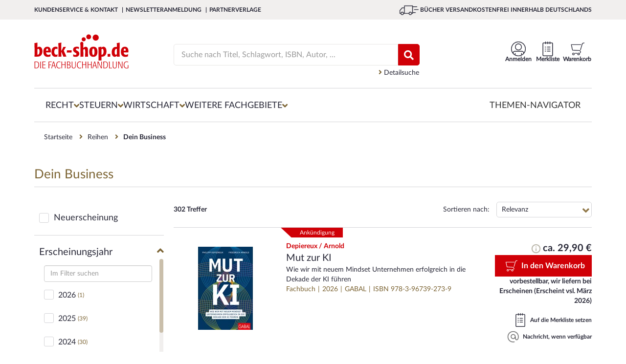

--- FILE ---
content_type: text/html; charset=utf-8
request_url: https://www.beck-shop.de/reihen/dein-business/55742?filter=L0ZBQ1QtRmluZGVyL1NlYXJjaC5mZj9xdWVyeT0qJmZpbHRlckJpYmxpb2dyYXBoaXNjaGVTZXJpZT1EZWluK0J1c2luZXNzJmNoYW5uZWw9ZGUmcGFnZT00JmZvbGxvd1NlYXJjaD05NDUwJnVzZUNvbmp1bmN0aW9uRm9yUGFydGlhbFJlc3VsdHM9ZmFsc2UmZm9ybWF0PUpTT04=?filter=L0ZBQ1QtRmluZGVyL1NlYXJjaC5mZj9xdWVyeT0qJmZpbHRlckJpYmxpb2dyYXBoaXNjaGVTZXJpZT1EZWluK0J1c2luZXNzJmNoYW5uZWw9ZGUmcGFnZT0yJmZvbGxvd1NlYXJjaD05NDUwJnVzZUNvbmp1bmN0aW9uRm9yUGFydGlhbFJlc3VsdHM9ZmFsc2UmZm9ybWF0PUpTT04=?filter=L0ZBQ1QtRmluZGVyL1NlYXJjaC5mZj9xdWVyeT0qJmZpbHRlckJpYmxpb2dyYXBoaXNjaGVTZXJpZT1EZWluK0J1c2luZXNzJmNoYW5uZWw9ZGUmcGFnZT0yJmZvbGxvd1NlYXJjaD05NDUwJnVzZUNvbmp1bmN0aW9uRm9yUGFydGlhbFJlc3VsdHM9ZmFsc2UmZm9ybWF0PUpTT04=?filter=L0ZBQ1QtRmluZGVyL1NlYXJjaC5mZj9xdWVyeT0qJmZpbHRlckJpYmxpb2dyYXBoaXNjaGVTZXJpZT1EZWluK0J1c2luZXNzJmNoYW5uZWw9ZGUmcGFnZT00JmZvbGxvd1NlYXJjaD05NDUwJnVzZUNvbmp1bmN0aW9uRm9yUGFydGlhbFJlc3VsdHM9ZmFsc2UmZm9ybWF0PUpTT04=
body_size: 52378
content:





<!DOCTYPE html>

<html lang="de" xmlns="http://www.w3.org/1999/xhtml">
<head>
    
    <script id="usercentrics-cmp" data-settings-id="xb-xwg02T" async src="https://web.cmp.usercentrics.eu/ui/loader.js"></script>

    <meta charset="utf-8">
    <meta http-equiv="X-UA-Compatible" content="IE=edge"/>
    <meta name="viewport" content="width=device-width, initial-scale=1, minimum-scale=1, maximum-scale=5">
    <meta name="econdaurl" content="beck-shop"/>
    <meta data-privacy-proxy-server="https://privacy-proxy-server.usercentrics.eu">
    <meta name="google-site-verification" content="IEpUL36_gNhvPy7p6xFuO1RC18VcjrNuVAHd5zeJMpY"/>
    

        <link rel="canonical" href="https://www.beck-shop.de/reihen/dein-business/55742" />



    <script>
        dataLayer = [{
            'emosUrl': '/scripts/Econda/emos3.js',
            'ecSiteId': document.head.querySelector("[name~=econdaurl][content]").content,
            'ecContent': 'BibSeries_Dein Business_55742',
            'ecCategory': 'Reihen/Dein Business'
        },
            {
                'google_tag_params': {
                    'ecomm_pagetype': 'siteview'
                },
                'pageName': window.location.pathname + window.location.search,
                'visitorLoginState': false,
                'internal': 'False'
            }];
    </script>

    <script type="text/plain" data-usercentrics="Google Tag Manager">
        (function (w, d, s, l, i) {
        w[l] = w[l] || []; w[l].push({
        'gtm.start':
        new Date().getTime(), event: 'gtm.js'
        }); var f = d.getElementsByTagName(s)[0],
        j = d.createElement(s), dl = l != 'dataLayer' ? '&l=' + l : ''; j.async = true; j.src =
        '//www.googletagmanager.com/gtm.js?id=' + i + dl; f.parentNode.insertBefore(j, f);
        })(window, document, 'script', 'dataLayer', 'GTM-7J49');
    </script>



            <meta name="description" content="Hier finden Sie eine Liste aller verf&#xFC;gbaren Werke aus der Reihe Dein Business. " />
            <title>Dein Business | Reiheninformationen und Werke | beck - shop.de</title>
            <meta property="og:title" content=""/>
        <meta property="og:type" content="website"/>
        <meta property="og:description" content=""/>
        <meta property="og:url" content=""/>
        <meta property="og:image" content=""/>
    <script type="application/ld+json">
        {
        "@context": "https://schema.org",
        "@type": "Organization",
        "url": "http://www.beck-shop.de",
        "logo": "https://www.beck-shop.de/media/3928/beckshop_logo_194x70.png"
        }
    </script>
    <link rel="stylesheet" href="/dist/styles.f2138a9c05f2c484b120.css">

    <link rel="stylesheet" type="text/css" media="print" href="/css/print.css" />
    
    
    <script type="text/plain" data-usercentrics="Jentis">
  (function (sCDN, sCDNProject, sCDNWorkspace, sCDNVers) {
    if (
      window.localStorage !== null &&
      typeof window.localStorage === "object" &&
      typeof window.localStorage.getItem === "function" &&
      window.sessionStorage !== null &&
      typeof window.sessionStorage === "object" &&
      typeof window.sessionStorage.getItem === "function"
    ) {
      sCDNVers =
        window.sessionStorage.getItem("jts_preview_version") ||
        window.localStorage.getItem("jts_preview_version") ||
        sCDNVers;
    }
    window.jentis = window.jentis || {};
    window.jentis.config = window.jentis.config || {};
    window.jentis.config.frontend = window.jentis.config.frontend || {};
    window.jentis.config.frontend.cdnhost =
      sCDN + "/get/" + sCDNWorkspace + "/web/" + sCDNVers + "/";
    window.jentis.config.frontend.vers = sCDNVers;
    window.jentis.config.frontend.env = sCDNWorkspace;
    window.jentis.config.frontend.project = sCDNProject;
    window._jts = window._jts || [];
    var f = document.getElementsByTagName("script")[0];
    var j = document.createElement("script");
    j.async = true;
    j.src = window.jentis.config.frontend.cdnhost + "0xzpg0.js";
    f.parentNode.insertBefore(j, f);
  })("https://sdfwk1.beck-shop.de","beck_shop_de","live", "_");  _jts.push({ track: "pageview" });
  _jts.push({ track: "submit" });
</script>

    
    <script type="text/javascript">
        var appInsights=window.appInsights||function(a){
            function b(a){c[a]=function(){var b=arguments;c.queue.push(function(){c[a].apply(c,b)})}}var c={config:a},d=document,e=window;setTimeout(function(){var b=d.createElement("script");b.src=a.url||"https://az416426.vo.msecnd.net/scripts/a/ai.0.js",d.getElementsByTagName("script")[0].parentNode.appendChild(b)});try{c.cookie=d.cookie}catch(a){}c.queue=[];for(var f=["Event","Exception","Metric","PageView","Trace","Dependency"];f.length;)b("track"+f.pop());if(b("setAuthenticatedUserContext"),b("clearAuthenticatedUserContext"),b("startTrackEvent"),b("stopTrackEvent"),b("startTrackPage"),b("stopTrackPage"),b("flush"),!a.disableExceptionTracking){f="onerror",b("_"+f);var g=e[f];e[f]=function(a,b,d,e,h){var i=g&&g(a,b,d,e,h);return!0!==i&&c["_"+f](a,b,d,e,h),i}}return c
        }({
            instrumentationKey: "eb846fec-0ee4-465a-b7ee-079a4c3da403"
        });

        window.appInsights=appInsights,appInsights.queue&&0===appInsights.queue.length&&appInsights.trackPageView();
    </script>

</head>
<body>
    <!-- Google Tag Manager -->
<noscript>
    <iframe src='//www.googletagmanager.com/ns.html?id=GTM-7J49'
            height='0' width='0' style='display:none;visibility:hidden'></iframe>
</noscript>

    <div id="mainWrapper">
        <!--Header-->
        <header class="clearfix">
            
<a class="skip-link" href='#main'>Zum Inhalt springen</a>
<!--MOBILE-NAV-->



<div id="mobMenu" class="hidden-lg hidden-md sidenav mobile-caps-menu hidden-print">
    <div class="sideBarHead">
        <a href="" class="closebtn preventEL">
            <span>Menü</span>
        </a>
    </div>
    <div class="sideBarBody">
        <!--menu item-->
<ul class="mobMenu mobileNavigation hidden-print">
            <li>
                <span class="wrapper">
                    <a href="/recht/1227/" class="mobNavLink" data-id="1227" data-weitere="false">
                        <span class="txt">
                            Recht
                        </span>
                        <i class="fa fa-angle-right lvlDown" aria-hidden="true"></i>
                    </a>
                </span>

            </li>
            <li>
                <span class="wrapper">
                    <a href="/steuern/1228/" class="mobNavLink" data-id="1228" data-weitere="false">
                        <span class="txt">
                            Steuern
                        </span>
                        <i class="fa fa-angle-right lvlDown" aria-hidden="true"></i>
                    </a>
                </span>

            </li>
            <li>
                <span class="wrapper">
                    <a href="/wirtschaft/1229/" class="mobNavLink" data-id="1229" data-weitere="false">
                        <span class="txt">
                            Wirtschaft
                        </span>
                        <i class="fa fa-angle-right lvlDown" aria-hidden="true"></i>
                    </a>
                </span>

            </li>
    <li>
        <span class="wrapper">
            <a href="" class="mobNavLink" data-id="-1" data-weitere="true">
                <span class="txt">
                    Weitere Fachgebiete
                </span>
                <i class="fa fa-angle-right lvlDown" aria-hidden="true"></i>
            </a>
        </span>
    </li>
        <li>
            <span class="wrapper">
                <a href="/themen-navigator/content/6863/" class="mobNavLink" data-id="-1" data-weitere="true">
                    <span class="txt">
                        Themen-Navigator
                    </span>
                </a>
            </span>
        </li>
</ul>


<div id="mobNavProtoTypes" style="display: none">
    <ul>
        <li class="mobNavListItem">
            <span class="wrapper">
                <a href="" class="mobNavLink">
                    <span class="txt">
                    </span>
                    <i class="fa fa-angle-right lvlDown" aria-hidden="true"></i>
                </a>
            </span>
        </li>
    </ul>
    

    <p class="backLink" data-weitere="false"> <i class="fa fa-angle-left" aria-hidden="true"></i><span class="txt">zurück</span></p>
    <ul class="mobile-menu-breadcrumb">
        <li class="mobile-menu-breadcrumb-root"></li>
        <li class="mobile-menu-breadcrumb-arrow">
          <i class="fa fa-angle-right"></i>
        </li>
        <li class="mobile-menu-breadcrumb-dots">&hellip;</li>
        <li class="mobile-menu-breadcrumb-arrow">
          <i class="fa fa-angle-right"></i>
        </li>
        <li class="mobile-menu-breadcrumb-current"></li>
    </ul>
</div>

<!---->

    </div>
    <!--Meta-Navigation-Mobile-->
    <div class="sideBarFooter hidden-print">
    <ul>
            <li>
                <a href="/kundenservice/">
                    <i class="fa fa-angle-right" aria-hidden="true"></i>
                    <span class="txt">
                        Kundenservice &amp; Kontakt
                    </span>
                </a>
            </li>
            <li>
                <a href="/newsletteranmeldung/content/6363/">
                    <i class="fa fa-angle-right" aria-hidden="true"></i>
                    <span class="txt">
                        Newsletteranmeldung
                    </span>
                </a>
            </li>
            <li>
                <a href="/verlage/1153/">
                    <i class="fa fa-angle-right" aria-hidden="true"></i>
                    <span class="txt">
                        Partnerverlage
                    </span>
                </a>
            </li>
    </ul>
</div>
    <!--Meta-Navigation-Mobile-Ende-->
</div>
<div id="mobileHeader" class="hidden-lg hidden-md col-sm-12 col-xs-12 hidden-print">
    <div class="container">
        <div class="col-sm-6 col-xs-6 contentWrapper">
            <a href="" id="mobileNavCtrl" class="preventEL">
                <img class="hamburger" src="/images/hamburger_100x100.png" alt="Menü für mobile Endgeräte" />
            </a>
            <a href="/" id="mobileLogo" style="background-image:url(/media/5318/beck-shop-logo_svg.svg?rmode=pad&amp;quality=80&amp;v=1d69c69b10c22b0)" aria-label="Logo von beck-shop.de"></a>
        </div>
        <!---->
        <div class="col-sm-6 col-xs-6 contentWrapper actionBar">
                        <a href="/warenkorb/" class="actionItem">
                            <div class="wrapper                 addToBasket
 navItemSymbol"></div>
                            <span class="headerBasket notify hide"></span>
                        </a>
                        <a href="/meine-daten/merkliste/" class="actionItem">
                            <div class="wrapper                 remember
 navItemSymbol"></div>
                            <span class=" notify hide"></span>
                        </a>
                        <a href="/meine-daten/meine-daten-login/" class="actionItem">
                            <div class="wrapper                 account
 navItemSymbol"></div>
                            <span class=" notify hide"></span>
                        </a>
        </div>
        <!---->
        <div class="col-sm-12 col-xs-12 contentWrapper">
            <div class="mainSearch">
                <form action="/suche/" enctype="multipart/form-data" id="searchFormMobile">
                    <div class="inputEls">
                        <input class="form-control mainSearchInput" id="SearchTermMobile" name="query" placeholder="Suche nach Titel, Schlagwort, ISBN, Autor, ..." 
                               type="search" autocomplete="off" value="" onkeydown="if (event.keyCode == 13) { this.form.submit(); return false; }" 
                               onfocus="this.value = this.value;" aria-label="Suche"/>
                        <a href="" class="hide eraseSearchTerm" id="EraseSearchTerm" data-searchFieldId="SearchTermMobile">
                            <i class="fa fa-times fa-sm" aria-hidden="true"></i>
                        </a>
                    </div>
                    <button href="" type="submit" aria-label="Suchen" class="bigSearchBtn"><i class="fa fa-search" aria-hidden="true" title="Suchen"></i></button>
                    <div class="autoSuggest">
  <div class="arrow">&nbsp;</div>
  <div class="suggestCol Titelvorschlaege">
    <span class="suggestItems">
    </span>
  </div>

  <div class="results">
    <a class="allSearchResultsLink">
      Zu allen Suchergebnissen
    </a>
  </div>

  <div class="suggestCol category-suggestions">
    <div class="suggestLinks Suchvorschlaege">
        <p class="heading">Suchvorschläge</p>
        <ul class="suggestItems">

        </ul>
    </div>
    <div class="suggestLinks Kategorievorschlaege">
        <p class="heading">Kategorievorschl&auml;ge</p>
        <ul class="suggestItems">

        </ul>
    </div>
    <div class="suggestLinks Servicethemen">
        <p class="heading">Servicethemen</p>
        <ul class="suggestItems">
        </ul>
    </div>
  </div>
</div>

<div id="hiddenSuggestElements" style="display: none" class="hidden-print">
  <li class="Suchvorschlag">
    <a data-area="Suchvorschläge" href="" class="suggest-tracking textSuggestItem ">
    </a>
  </li>
    
    
    <li class="Kategorievorschlag">
      <a data-area="Kategorievorschläge" href="" class="suggest-tracking textSuggestItem">
      </a>
    </li>
    
    <li class="Servicethema">
      <a data-area="Servicethemen" href="" class="suggest-tracking textSuggestItem">
      </a>
    </li>
    
    <a data-area="Titelvorschläge" href="" class="suggest-tracking item Titelvorschlag">
        <div class="imgWrapper">
            <img src="" />
        </div>
        <div class="item-content">
            <span class="author contentEl">
            </span>
            <span class="title contentEl">
            </span>
            <span class="volume contentEl">
            </span>
        </div>
    </a>
    <div id="SuggestElementsToClone">
        <span></span>
    </div>
</div>
                </form>
            </div>
        </div>
        <!---->
    </div>
</div>


<div id="topBar" class="hidden-sm hidden-xs hidden-print">
    <div class="container contentWrapper">
        <div class="col-md-7">
            <nav aria-label="Meta">
                <ul class="topBarNav">
                        <li>
                            <a href=/kundenservice/ aria-current="false">
                                Kundenservice &amp; Kontakt
                            </a>
                        </li>
                        <li>
                            <a href=/newsletteranmeldung/content/6363/ aria-current="false">
                                Newsletteranmeldung
                            </a>
                        </li>
                        <li>
                            <a href=/verlage/1153/ aria-current="false">
                                Partnerverlage
                            </a>
                        </li>
                </ul>
            </nav>

        </div>
        <div class="col-md-5">
            <div class="pull-right extra">
                <img class="lkw" src="/images/lkw_100x100.png" alt="Grafik für die kostenfreie Lieferung in die DACH-Region">
                B&#xDC;CHER VERSANDKOSTENFREI INNERHALB DEUTSCHLANDS
            </div>
        </div>
    </div>
</div>


<div class="container hidden-sm hidden-xs hidden-print">
    <div id="mainHeader">
        <div id="beckShopLogo" class="col-md-3">
            <a href="/">
                <img src="/media/5318/beck-shop-logo_svg.svg?rmode=pad&amp;quality=80&amp;v=1d69c69b10c22b0" alt="Logo beck-shop.de"
                    aria-current="false" />
            </a>
        </div>
            <div id="HeadCenter" class="col-md-6">
                <div class="mainSearch">
                    <form action="/suche/" id="searchFrom" role="search">
                        <div class="inputEls">
                            <input class="form-control mainSearchInput" value="" id="SearchTerm" autocomplete="off"
                                placeholder="Suche nach Titel, Schlagwort, ISBN, Autor, ..." name="query" type="text"
                                onkeydown="if (event.keyCode == 13) { this.form.submit(); return false; }"
                                onfocus="this.value = this.value;" aria-label="Suche" />
                            <a href="" class="hide eraseSearchTerm" id="EraseSearchTerm" data-searchFieldId="SearchTerm">
                                <i class="fa fa-times fa-sm" aria-hidden="true"></i>
                            </a>
                            <div class="autoSuggest">
  <div class="arrow">&nbsp;</div>
  <div class="suggestCol Titelvorschlaege">
    <span class="suggestItems">
    </span>
  </div>

  <div class="results">
    <a class="allSearchResultsLink">
      Zu allen Suchergebnissen
    </a>
  </div>

  <div class="suggestCol category-suggestions">
    <div class="suggestLinks Suchvorschlaege">
        <p class="heading">Suchvorschläge</p>
        <ul class="suggestItems">

        </ul>
    </div>
    <div class="suggestLinks Kategorievorschlaege">
        <p class="heading">Kategorievorschl&auml;ge</p>
        <ul class="suggestItems">

        </ul>
    </div>
    <div class="suggestLinks Servicethemen">
        <p class="heading">Servicethemen</p>
        <ul class="suggestItems">
        </ul>
    </div>
  </div>
</div>

<div id="hiddenSuggestElements" style="display: none" class="hidden-print">
  <li class="Suchvorschlag">
    <a data-area="Suchvorschläge" href="" class="suggest-tracking textSuggestItem ">
    </a>
  </li>
    
    
    <li class="Kategorievorschlag">
      <a data-area="Kategorievorschläge" href="" class="suggest-tracking textSuggestItem">
      </a>
    </li>
    
    <li class="Servicethema">
      <a data-area="Servicethemen" href="" class="suggest-tracking textSuggestItem">
      </a>
    </li>
    
    <a data-area="Titelvorschläge" href="" class="suggest-tracking item Titelvorschlag">
        <div class="imgWrapper">
            <img src="" />
        </div>
        <div class="item-content">
            <span class="author contentEl">
            </span>
            <span class="title contentEl">
            </span>
            <span class="volume contentEl">
            </span>
        </div>
    </a>
    <div id="SuggestElementsToClone">
        <span></span>
    </div>
</div>
                        </div>
                        <!--<button type="submit"><i class="fa fa-search" aria-hidden="true"></i></button>-->
                        <button href="" type="submit" class="bigSearchBtn" title="Suchen"><i class="fa fa-search"
                                aria-hidden="true"></i></button>
                    </form>
                    <a href="/detailsuche/" class="detailSearch">
                        <i class="fa fa-angle-right" aria-hidden="true"></i>
                        Detailsuche
                    </a>
                </div>
            </div>
        <div class="col-md-3 actionBar">
                        <a href="/warenkorb/"
                            class="actionItem basketLink"
                            aria-current="false">
                            <div class="wrapper                 addToBasket

                 navItemSymbol"></div>                        <span class="headerBasket notify hide"></span>
                        <span class="label">
                            Warenkorb
                        </span>
                    </a>
                        <a href="/meine-daten/merkliste/"
                            class="actionItem"
                            aria-current="false">
                            <div class="wrapper                 remember

                 navItemSymbol"></div>                        <span class=" notify hide"></span>
                        <span class="label">
                            Merkliste
                        </span>
                    </a>
                        <a href="/meine-daten/meine-daten-login/"
                            class="actionItem"
                            aria-current="false">
                            <div class="wrapper                 account

                 navItemSymbol"></div>                        <span class=" notify hide"></span>
                        <span class="label">
                            Anmelden
                        </span>
                    </a>
            <div class="basket-menu-bubble">

                <div class="basket-items">
                    <div class="closeIcon">
                        <span>Schließen</span>
                        <svg xmlns="http://www.w3.org/2000/svg" fill="none" viewBox="0 0 24 24" stroke-width="1.5"
                            stroke="currentColor" class="close">
                            <path stroke-linecap="round" stroke-linejoin="round" d="M6 18L18 6M6 6l12 12" />
                        </svg>
                    </div>
                    <div class="item prototype hidden">
                        <a><img src="" /></a>
                        <div class="item-infos">
                            <span class="author"></span>
                            <a href=""><span class="title"></span></a>
                            <span class="edition"></span>
                            <span class="availability available"></span>
                            <div class="summary">
                                <span class="amount">Menge: <span></span></span>
                                <span class="singleprice">Einzelpreis: <span></span></span>
                                <span class="totalprice">Gesamtpreis: <span></span></span>
                            </div>
                        </div>
                    </div>
                </div>
                <div class="basket-summary">
                    <div class="pricebox">
                        <span class="total">Gesamtbetrag: <span class="price"></span> €</span>
                        <span class="sub">(inkl. gesetz. MWSt.)</span>
                    </div>
                    <div class="actions">
                        <a class="link basket-menu-bubble-tracking" data-label="meta-cart_zum-warenkorb"
                            href="/warenkorb">
                            <svg xmlns="http://www.w3.org/2000/svg" fill="none" viewBox="0 0 24 24" stroke-width="1.5"
                                stroke="currentColor" class="icon">
                                <path stroke-linecap="round" stroke-linejoin="round" d="M8.25 4.5l7.5 7.5-7.5 7.5" />
                            </svg>
                            <span>Warenkorb bearbeiten</span>
                        </a>
                        <a class="button basket-menu-bubble-tracking" data-label="meta-cart_zur-kasse"
                            href="/persoenliche-daten/">Zur Kasse</a>
                    </div>
                </div>
            </div>

        </div>
    </div>
</div>
<!--</div>-->



<div class="container hidden-sm hidden-xs wrapper-md hidden-print">
    <nav id="mainNav" aria-label="Hauptmenü">
        <div class="menuContainer">
            <div class="menuContent">
                    <div class="menuItemContainer">
                        <button class="menuEntry "
                                aria-controls="1227-Recht" aria-owns="1227-Recht" aria-expanded="false">
                            <span>Recht</span>
                            <i class="fa fa-angle-down" aria-hidden="true"></i>
                        </button>
                        <div class="menuLevelContent dropdownMenu-1 hidden" aria-label="Flyout Recht" id="1227-Recht">
                            <div class="introTopics container triangle">
                                <a class="overviewButton" href="/recht/1227/">Zur Übersicht Recht</a>
                                <ul>
                                                <li class="googleNaviLinkTracking" data-trackingevent="expanded-navigation/Neu &amp; Aktuell">
                                                    <a href="/recht/neu-aktuell/1171/" aria-current="false">
                                                        <span class="txt">
                                                            Neu &amp; Aktuell
                                                        </span>
                                                    </a>
                                                </li>
                                                <li class="googleNaviLinkTracking" data-trackingevent="expanded-navigation/Studium">
                                                    <a href="/recht/studium/4968/" aria-current="false">
                                                        <span class="txt">
                                                            Studium
                                                        </span>
                                                    </a>
                                                </li>
                                                <li class="googleNaviLinkTracking" data-trackingevent="expanded-navigation/Referendariat">
                                                    <a href="/recht/referendariat/4967/" aria-current="false">
                                                        <span class="txt">
                                                            Referendariat
                                                        </span>
                                                    </a>
                                                </li>
                                                <li class="googleNaviLinkTracking" data-trackingevent="expanded-navigation/Kanzleien">
                                                    <a href="/recht/kanzleien/18275/" aria-current="false">
                                                        <span class="txt">
                                                            Kanzleien
                                                        </span>
                                                    </a>
                                                </li>
                                                <li class="googleNaviLinkTracking" data-trackingevent="expanded-navigation/Notariate">
                                                    <a href="/recht/notariate/19011/" aria-current="false">
                                                        <span class="txt">
                                                            Notariate
                                                        </span>
                                                    </a>
                                                </li>
                                                <li class="googleNaviLinkTracking" data-trackingevent="expanded-navigation/Loseblattwerke">
                                                    <a href="/recht/loseblattwerke/1173/" aria-current="false">
                                                        <span class="txt">
                                                            Loseblattwerke
                                                        </span>
                                                    </a>
                                                </li>
                                                <li class="googleNaviLinkTracking" data-trackingevent="expanded-navigation/Zeitschriften">
                                                    <a href="/recht/zeitschriften/1172/" aria-current="false">
                                                        <span class="txt">
                                                            Zeitschriften
                                                        </span>
                                                    </a>
                                                </li>
                                                <li class="googleNaviLinkTracking" data-trackingevent="expanded-navigation/Datenbanken">
                                                    <a href="/recht/datenbanken/1174/" aria-current="false">
                                                        <span class="txt">
                                                            Datenbanken
                                                        </span>
                                                    </a>
                                                </li>
                                </ul>
                            </div>
                            <div class="menuLevelContentDeeper container">
                                    <ul class="listTopics">
                                            <li class="googleNaviLinkTracking singleTopic" data-trackingevent="expanded-navigation/&#xD6;ffentliches Recht">
                                                <div class="title">
                                                    <a href="/recht/oeffentliches-recht/1435/">&#xD6;ffentliches Recht</a>
                                                </div>
                                                        <ul>
                                                                <li class="googleNaviLinkTracking" data-trackingevent="expanded-navigation/Verwaltungsrecht">
                                                                    <a href="/recht/oeffentliches-recht/verwaltungsrecht/2937/" aria-current="false">
                                                                        <span class="txt">
                                                                            Verwaltungsrecht
                                                                        </span>
                                                                    </a>
                                                                </li>
                                                                <li class="googleNaviLinkTracking" data-trackingevent="expanded-navigation/Staatsrecht, Verfassungsrecht">
                                                                    <a href="/recht/oeffentliches-recht/staatsrecht-verfassungsrecht/2935/" aria-current="false">
                                                                        <span class="txt">
                                                                            Staatsrecht, Verfassungsrecht
                                                                        </span>
                                                                    </a>
                                                                </li>
                                                                <li class="googleNaviLinkTracking" data-trackingevent="expanded-navigation/Landesrecht, insbes. Rechtssammlungen">
                                                                    <a href="/recht/oeffentliches-recht/landesrecht-insbes-rechtssammlungen/2936/" aria-current="false">
                                                                        <span class="txt">
                                                                            Landesrecht, insbes. Rechtssammlungen
                                                                        </span>
                                                                    </a>
                                                                </li>
                                                        </ul>
                                                <a class="overviewLink" href="/recht/oeffentliches-recht/1435/" aria-current="false">
                                                    Alles zu &#xD6;ffentliches Recht &nbsp; &#8594;
                                                </a>
                                            </li>
                                            <li class="googleNaviLinkTracking singleTopic" data-trackingevent="expanded-navigation/Zivilrecht">
                                                <div class="title">
                                                    <a href="/recht/zivilrecht/1430/">Zivilrecht</a>
                                                </div>
                                                        <ul>
                                                                <li class="googleNaviLinkTracking" data-trackingevent="expanded-navigation/Zivilrecht allgemein, Gesamtdarstellungen">
                                                                    <a href="/recht/zivilrecht/zivilrecht-allgemein-gesamtdarstellungen/2885/" aria-current="false">
                                                                        <span class="txt">
                                                                            Zivilrecht allgemein
                                                                        </span>
                                                                    </a>
                                                                </li>
                                                                <li class="googleNaviLinkTracking" data-trackingevent="expanded-navigation/Familienrecht">
                                                                    <a href="/recht/zivilrecht/familienrecht/2892/" aria-current="false">
                                                                        <span class="txt">
                                                                            Familienrecht
                                                                        </span>
                                                                    </a>
                                                                </li>
                                                                <li class="googleNaviLinkTracking" data-trackingevent="expanded-navigation/Mietrecht, Immobilienrecht">
                                                                    <a href="/recht/zivilrecht/mietrecht-immobilienrecht/2891/" aria-current="false">
                                                                        <span class="txt">
                                                                            Mietrecht, Immobilienrecht
                                                                        </span>
                                                                    </a>
                                                                </li>
                                                        </ul>
                                                <a class="overviewLink" href="/recht/zivilrecht/1430/" aria-current="false">
                                                    Alles zu Zivilrecht &nbsp; &#8594;
                                                </a>
                                            </li>
                                            <li class="googleNaviLinkTracking singleTopic" data-trackingevent="expanded-navigation/Handelsrecht, Wirtschaftsrecht">
                                                <div class="title">
                                                    <a href="/recht/handelsrecht-wirtschaftsrecht/1431/">Handels- &amp; Wirtschaftsrecht</a>
                                                </div>
                                                        <ul>
                                                                <li class="googleNaviLinkTracking" data-trackingevent="expanded-navigation/Gesellschaftsrecht">
                                                                    <a href="/recht/handelsrecht-wirtschaftsrecht/gesellschaftsrecht/2898/" aria-current="false">
                                                                        <span class="txt">
                                                                            Gesellschaftsrecht
                                                                        </span>
                                                                    </a>
                                                                </li>
                                                                <li class="googleNaviLinkTracking" data-trackingevent="expanded-navigation/Telekommunikationsrecht, Postrecht, IT-Recht">
                                                                    <a href="/recht/handelsrecht-wirtschaftsrecht/telekommunikationsrecht-postrecht-it-recht/2896/" aria-current="false">
                                                                        <span class="txt">
                                                                            Telekommunikations- &amp; IT-Recht
                                                                        </span>
                                                                    </a>
                                                                </li>
                                                                <li class="googleNaviLinkTracking" data-trackingevent="expanded-navigation/Unternehmensrecht">
                                                                    <a href="/recht/handelsrecht-wirtschaftsrecht/unternehmensrecht/2895/" aria-current="false">
                                                                        <span class="txt">
                                                                            Unternehmensrecht
                                                                        </span>
                                                                    </a>
                                                                </li>
                                                        </ul>
                                                <a class="overviewLink" href="/recht/handelsrecht-wirtschaftsrecht/1431/" aria-current="false">
                                                    Alles zu Handels- &amp; Wirtschaftsrecht &nbsp; &#8594;
                                                </a>
                                            </li>
                                            <li class="googleNaviLinkTracking singleTopic" data-trackingevent="expanded-navigation/Strafrecht">
                                                <div class="title">
                                                    <a href="/recht/strafrecht/1436/">Strafrecht</a>
                                                </div>
                                                        <ul>
                                                                <li class="googleNaviLinkTracking" data-trackingevent="expanded-navigation/Strafgesetzbuch">
                                                                    <a href="/recht/strafrecht/strafgesetzbuch/2948/" aria-current="false">
                                                                        <span class="txt">
                                                                            Strafgesetzbuch
                                                                        </span>
                                                                    </a>
                                                                </li>
                                                                <li class="googleNaviLinkTracking" data-trackingevent="expanded-navigation/Strafverfahrensrecht, Opferschutz">
                                                                    <a href="/recht/strafrecht/strafverfahrensrecht-opferschutz/2950/" aria-current="false">
                                                                        <span class="txt">
                                                                            Strafverfahrensrecht
                                                                        </span>
                                                                    </a>
                                                                </li>
                                                                <li class="googleNaviLinkTracking" data-trackingevent="expanded-navigation/Strafrecht allgemein, Gesamtdarstellungen">
                                                                    <a href="/recht/strafrecht/strafrecht-allgemein-gesamtdarstellungen/2947/" aria-current="false">
                                                                        <span class="txt">
                                                                            Strafrecht allgemein
                                                                        </span>
                                                                    </a>
                                                                </li>
                                                        </ul>
                                                <a class="overviewLink" href="/recht/strafrecht/1436/" aria-current="false">
                                                    Alles zu Strafrecht &nbsp; &#8594;
                                                </a>
                                            </li>
                                            <li class="googleNaviLinkTracking singleTopic" data-trackingevent="expanded-navigation/Zivilverfahrensrecht, Berufsrecht, Insolvenzrecht">
                                                <div class="title">
                                                    <a href="/recht/zivilverfahrensrecht-berufsrecht-insolvenzrecht/1432/">Zivilverfahrens- &amp; Insolvenzrecht</a>
                                                </div>
                                                        <ul>
                                                                <li class="googleNaviLinkTracking" data-trackingevent="expanded-navigation/Zivilverfahrensrecht allgemein, Gesamtdarstellungen">
                                                                    <a href="/recht/zivilverfahrensrecht-berufsrecht-insolvenzrecht/zivilverfahrensrecht-allgemein-gesamtdarstellungen/2907/" aria-current="false">
                                                                        <span class="txt">
                                                                            Zivilverfahrensrecht
                                                                        </span>
                                                                    </a>
                                                                </li>
                                                                <li class="googleNaviLinkTracking" data-trackingevent="expanded-navigation/Verg&#xFC;tungsrecht, Kostenrecht, Berufsrecht">
                                                                    <a href="/recht/zivilverfahrensrecht-berufsrecht-insolvenzrecht/verguetungsrecht-kostenrecht-berufsrecht/2908/" aria-current="false">
                                                                        <span class="txt">
                                                                            Verg&#xFC;tungsrecht, Kostenrecht, Berufsrecht
                                                                        </span>
                                                                    </a>
                                                                </li>
                                                                <li class="googleNaviLinkTracking" data-trackingevent="expanded-navigation/Insolvenzrecht, Unternehmenssanierung">
                                                                    <a href="/recht/zivilverfahrensrecht-berufsrecht-insolvenzrecht/insolvenzrecht-unternehmenssanierung/2909/" aria-current="false">
                                                                        <span class="txt">
                                                                            Insolvenzrecht, Unternehmenssanierung
                                                                        </span>
                                                                    </a>
                                                                </li>
                                                        </ul>
                                                <a class="overviewLink" href="/recht/zivilverfahrensrecht-berufsrecht-insolvenzrecht/1432/" aria-current="false">
                                                    Alles zu Zivilverfahrens- &amp; Insolvenzrecht &nbsp; &#8594;
                                                </a>
                                            </li>
                                            <li class="googleNaviLinkTracking singleTopic" data-trackingevent="expanded-navigation/Arbeitsrecht">
                                                <div class="title">
                                                    <a href="/recht/arbeitsrecht/1433/">Arbeitsrecht</a>
                                                </div>
                                                        <ul>
                                                                <li class="googleNaviLinkTracking" data-trackingevent="expanded-navigation/Arbeitsrecht allgemein, Gesamtdarstellungen">
                                                                    <a href="/recht/arbeitsrecht/arbeitsrecht-allgemein-gesamtdarstellungen/2910/" aria-current="false">
                                                                        <span class="txt">
                                                                            Arbeitsrecht allgemein
                                                                        </span>
                                                                    </a>
                                                                </li>
                                                                <li class="googleNaviLinkTracking" data-trackingevent="expanded-navigation/Betriebsverfassung, Mitbestimmung, Personalvertretung">
                                                                    <a href="/recht/arbeitsrecht/betriebsverfassung-mitbestimmung-personalvertretung/2915/" aria-current="false">
                                                                        <span class="txt">
                                                                            Betriebsverfassung &amp; Personalvertretung
                                                                        </span>
                                                                    </a>
                                                                </li>
                                                                <li class="googleNaviLinkTracking" data-trackingevent="expanded-navigation/Arbeitsvertrag, K&#xFC;ndigungsschutz, Mutterschutz, Personalwesen">
                                                                    <a href="/recht/arbeitsrecht/arbeitsvertrag-kuendigungsschutz-mutterschutz-personalwesen/2912/" aria-current="false">
                                                                        <span class="txt">
                                                                            Arbeitsvertrag &amp; K&#xFC;ndigungsschutz
                                                                        </span>
                                                                    </a>
                                                                </li>
                                                        </ul>
                                                <a class="overviewLink" href="/recht/arbeitsrecht/1433/" aria-current="false">
                                                    Alles zu Arbeitsrecht &nbsp; &#8594;
                                                </a>
                                            </li>
                                            <li class="googleNaviLinkTracking singleTopic" data-trackingevent="expanded-navigation/Europarecht , Internationales Recht, Recht des Auslands">
                                                <div class="title">
                                                    <a href="/recht/europarecht-internationales-recht-recht-des-auslands/1437/">Europa &amp; Internationales Recht</a>
                                                </div>
                                                        <ul>
                                                                <li class="googleNaviLinkTracking" data-trackingevent="expanded-navigation/Europarecht">
                                                                    <a href="/recht/europarecht-internationales-recht-recht-des-auslands/europarecht/2960/" aria-current="false">
                                                                        <span class="txt">
                                                                            Europarecht
                                                                        </span>
                                                                    </a>
                                                                </li>
                                                                <li class="googleNaviLinkTracking" data-trackingevent="expanded-navigation/Recht des Auslands">
                                                                    <a href="/recht/europarecht-internationales-recht-recht-des-auslands/recht-des-auslands/2961/" aria-current="false">
                                                                        <span class="txt">
                                                                            Recht des Auslands
                                                                        </span>
                                                                    </a>
                                                                </li>
                                                                <li class="googleNaviLinkTracking" data-trackingevent="expanded-navigation/Internationales Recht">
                                                                    <a href="/recht/europarecht-internationales-recht-recht-des-auslands/internationales-recht/2959/" aria-current="false">
                                                                        <span class="txt">
                                                                            Internationales Recht
                                                                        </span>
                                                                    </a>
                                                                </li>
                                                        </ul>
                                                <a class="overviewLink" href="/recht/europarecht-internationales-recht-recht-des-auslands/1437/" aria-current="false">
                                                    Alles zu Europa &amp; Internationales Recht &nbsp; &#8594;
                                                </a>
                                            </li>
                                            <li class="googleNaviLinkTracking singleTopic" data-trackingevent="expanded-navigation/Sozialrecht">
                                                <div class="title">
                                                    <a href="/recht/sozialrecht/1434/">Sozialrecht</a>
                                                </div>
                                                        <ul>
                                                                <li class="googleNaviLinkTracking" data-trackingevent="expanded-navigation/Sozialrecht allgemein, Gesamtdarstellungen">
                                                                    <a href="/recht/sozialrecht/sozialrecht-allgemein-gesamtdarstellungen/2919/" aria-current="false">
                                                                        <span class="txt">
                                                                            Sozialrecht allgemein
                                                                        </span>
                                                                    </a>
                                                                </li>
                                                                <li class="googleNaviLinkTracking" data-trackingevent="expanded-navigation/SGB IX - Rehabilitation, Behindertenrecht">
                                                                    <a href="/recht/sozialrecht/sgb-ix-rehabilitation-behindertenrecht/2928/" aria-current="false">
                                                                        <span class="txt">
                                                                            SGB IX - Rehabilitation, Behindertenrecht
                                                                        </span>
                                                                    </a>
                                                                </li>
                                                                <li class="googleNaviLinkTracking" data-trackingevent="expanded-navigation/SGB VIII - Kinder- und Jugendhilfe">
                                                                    <a href="/recht/sozialrecht/sgb-viii-kinder-und-jugendhilfe/2927/" aria-current="false">
                                                                        <span class="txt">
                                                                            SGB VIII - Kinder- und Jugendhilfe
                                                                        </span>
                                                                    </a>
                                                                </li>
                                                        </ul>
                                                <a class="overviewLink" href="/recht/sozialrecht/1434/" aria-current="false">
                                                    Alles zu Sozialrecht &nbsp; &#8594;
                                                </a>
                                            </li>
                                    </ul>

                            </div>
                        </div>
                    </div>
                    <div class="menuItemContainer">
                        <button class="menuEntry "
                                aria-controls="1228-Steuern" aria-owns="1228-Steuern" aria-expanded="false">
                            <span>Steuern</span>
                            <i class="fa fa-angle-down" aria-hidden="true"></i>
                        </button>
                        <div class="menuLevelContent dropdownMenu-2 hidden" aria-label="Flyout Steuern" id="1228-Steuern">
                            <div class="introTopics container triangle">
                                <a class="overviewButton" href="/steuern/1228/">Zur Übersicht Steuern</a>
                                <ul>
                                                <li class="googleNaviLinkTracking" data-trackingevent="expanded-navigation/Neu &amp; Aktuell">
                                                    <a href="/steuern/neu-aktuell/4763/" aria-current="false">
                                                        <span class="txt">
                                                            Neu &amp; Aktuell
                                                        </span>
                                                    </a>
                                                </li>
                                                <li class="googleNaviLinkTracking" data-trackingevent="expanded-navigation/Aus- und Fortbildung">
                                                    <a href="/steuern/aus-und-fortbildung/5393/" aria-current="false">
                                                        <span class="txt">
                                                            Aus- und Fortbildung
                                                        </span>
                                                    </a>
                                                </li>
                                                <li class="googleNaviLinkTracking" data-trackingevent="expanded-navigation/Steuerkanzleien">
                                                    <a href="/steuern/steuerkanzleien/18567/" aria-current="false">
                                                        <span class="txt">
                                                            Steuerkanzleien
                                                        </span>
                                                    </a>
                                                </li>
                                                <li class="googleNaviLinkTracking" data-trackingevent="expanded-navigation/Loseblattwerke">
                                                    <a href="/steuern/loseblattwerke/5591/" aria-current="false">
                                                        <span class="txt">
                                                            Loseblattwerke
                                                        </span>
                                                    </a>
                                                </li>
                                                <li class="googleNaviLinkTracking" data-trackingevent="expanded-navigation/Zeitschriften">
                                                    <a href="/steuern/zeitschriften/5300/" aria-current="false">
                                                        <span class="txt">
                                                            Zeitschriften
                                                        </span>
                                                    </a>
                                                </li>
                                                <li class="googleNaviLinkTracking" data-trackingevent="expanded-navigation/Datenbanken">
                                                    <a href="/steuern/datenbanken/5810/" aria-current="false">
                                                        <span class="txt">
                                                            Datenbanken
                                                        </span>
                                                    </a>
                                                </li>
                                </ul>
                            </div>
                            <div class="menuLevelContentDeeper container">
                                    <span class="subTitle">Fachbereiche</span>
                                    <ul class="directLinks">
                                            <li class="googleNaviLinkTracking" data-trackingevent="expanded-navigation/Steuerrecht allgemein, Gesamtdarstellungen">
                                                <a href="/steuern/steuerrecht-allgemein-gesamtdarstellungen/1439/" aria-current="false">
                                                    <span class="txt">
                                                        Steuerrecht allgemein, Gesamtdarstellungen
                                                    </span>
                                                </a>
                                            </li>
                                            <li class="googleNaviLinkTracking" data-trackingevent="expanded-navigation/Einkommensteuer, Lohnsteuer, Kapitalertragsteuer, Kirchensteuer">
                                                <a href="/steuern/einkommensteuer-lohnsteuer-kapitalertragsteuer-kirchensteuer/1440/" aria-current="false">
                                                    <span class="txt">
                                                        Einkommen-, Lohn-, Kapitalertrags- &amp; Kirchensteuer
                                                    </span>
                                                </a>
                                            </li>
                                            <li class="googleNaviLinkTracking" data-trackingevent="expanded-navigation/K&#xF6;rperschaftsteuer, Umwandlungssteuerrecht">
                                                <a href="/steuern/koerperschaftsteuer-umwandlungssteuerrecht/1441/" aria-current="false">
                                                    <span class="txt">
                                                        K&#xF6;rperschaftsteuer, Umwandlungssteuerrecht
                                                    </span>
                                                </a>
                                            </li>
                                            <li class="googleNaviLinkTracking" data-trackingevent="expanded-navigation/Gewerbesteuer">
                                                <a href="/steuern/gewerbesteuer/1442/" aria-current="false">
                                                    <span class="txt">
                                                        Gewerbesteuer
                                                    </span>
                                                </a>
                                            </li>
                                            <li class="googleNaviLinkTracking" data-trackingevent="expanded-navigation/Umsatzsteuer">
                                                <a href="/steuern/umsatzsteuer/1443/" aria-current="false">
                                                    <span class="txt">
                                                        Umsatzsteuer
                                                    </span>
                                                </a>
                                            </li>
                                            <li class="googleNaviLinkTracking" data-trackingevent="expanded-navigation/Grundsteuer, Grunderwerbsteuer, Bewertung, Verm&#xF6;gensteuer">
                                                <a href="/steuern/grundsteuer-grunderwerbsteuer-bewertung-vermoegensteuer/1444/" aria-current="false">
                                                    <span class="txt">
                                                        Grundsteuer, Grunderwerbsteuer, Bewertung, Verm&#xF6;gensteuer
                                                    </span>
                                                </a>
                                            </li>
                                            <li class="googleNaviLinkTracking" data-trackingevent="expanded-navigation/Zollrecht, Au&#xDF;enwirtschaftsrecht, sonstige Verkehrsteuern, Verbrauchsteuern">
                                                <a href="/steuern/zollrecht-aussenwirtschaftsrecht-sonstige-verkehrsteuern-verbrauchsteuern/1445/" aria-current="false">
                                                    <span class="txt">
                                                        Zollrecht, Au&#xDF;enwirtschaftsrecht, sonstige Verkehrsteuern, Verbrauchsteuern
                                                    </span>
                                                </a>
                                            </li>
                                            <li class="googleNaviLinkTracking" data-trackingevent="expanded-navigation/Erbschaftsteuer, Schenkungsteuer, Spendenrecht, Gemeinn&#xFC;tzigkeitsrecht">
                                                <a href="/steuern/erbschaftsteuer-schenkungsteuer-spendenrecht-gemeinnuetzigkeitsrecht/1446/" aria-current="false">
                                                    <span class="txt">
                                                        Erbschaftsteuer, Schenkungsteuer, Spendenrecht, Gemeinn&#xFC;tzigkeitsrecht
                                                    </span>
                                                </a>
                                            </li>
                                            <li class="googleNaviLinkTracking" data-trackingevent="expanded-navigation/Internationales Steuerrecht">
                                                <a href="/steuern/internationales-steuerrecht/1447/" aria-current="false">
                                                    <span class="txt">
                                                        Internationales Steuerrecht
                                                    </span>
                                                </a>
                                            </li>
                                            <li class="googleNaviLinkTracking" data-trackingevent="expanded-navigation/Steuerverfahrensrecht">
                                                <a href="/steuern/steuerverfahrensrecht/1448/" aria-current="false">
                                                    <span class="txt">
                                                        Steuerverfahrensrecht
                                                    </span>
                                                </a>
                                            </li>
                                            <li class="googleNaviLinkTracking" data-trackingevent="expanded-navigation/Bilanzrecht">
                                                <a href="/steuern/bilanzrecht/1449/" aria-current="false">
                                                    <span class="txt">
                                                        Bilanzrecht
                                                    </span>
                                                </a>
                                            </li>
                                            <li class="googleNaviLinkTracking" data-trackingevent="expanded-navigation/Berufsrecht, Geb&#xFC;hrenrecht der Steuerberater, Wirtschaftspr&#xFC;fer">
                                                <a href="/steuern/berufsrecht-gebuehrenrecht-der-steuerberater-wirtschaftspruefer/1450/" aria-current="false">
                                                    <span class="txt">
                                                        Berufsrecht, Geb&#xFC;hrenrecht der Steuerberater, Wirtschaftspr&#xFC;fer
                                                    </span>
                                                </a>
                                            </li>
                                            <li class="googleNaviLinkTracking" data-trackingevent="expanded-navigation/Kanzleimanagement, Unternehmensberatung, Steuerfachkr&#xE4;fte">
                                                <a href="/steuern/kanzleimanagement-unternehmensberatung-steuerfachkraefte/1451/" aria-current="false">
                                                    <span class="txt">
                                                        Kanzleimanagement, Unternehmensberatung, Steuerfachkr&#xE4;fte
                                                    </span>
                                                </a>
                                            </li>
                                    </ul>

                            </div>
                        </div>
                    </div>
                    <div class="menuItemContainer">
                        <button class="menuEntry "
                                aria-controls="1229-Wirtschaft" aria-owns="1229-Wirtschaft" aria-expanded="false">
                            <span>Wirtschaft</span>
                            <i class="fa fa-angle-down" aria-hidden="true"></i>
                        </button>
                        <div class="menuLevelContent dropdownMenu-3 hidden" aria-label="Flyout Wirtschaft" id="1229-Wirtschaft">
                            <div class="introTopics container triangle">
                                <a class="overviewButton" href="/wirtschaft/1229/">Zur Übersicht Wirtschaft</a>
                                <ul>
                                                <li class="googleNaviLinkTracking" data-trackingevent="expanded-navigation/Neu &amp; Aktuell Wirtschaft">
                                                    <a href="/wirtschaft/neu-aktuell-wirtschaft/5394/" aria-current="false">
                                                        <span class="txt">
                                                            Neu &amp; Aktuell Wirtschaft
                                                        </span>
                                                    </a>
                                                </li>
                                                <li class="googleNaviLinkTracking" data-trackingevent="expanded-navigation/Aus- und Weiterbildung">
                                                    <a href="/wirtschaft/aus-und-weiterbildung/19892/" aria-current="false">
                                                        <span class="txt">
                                                            Aus- und Weiterbildung
                                                        </span>
                                                    </a>
                                                </li>
                                                <li class="googleNaviLinkTracking" data-trackingevent="expanded-navigation/Studium BWL">
                                                    <a href="/wirtschaft/studium-bwl/5085/" aria-current="false">
                                                        <span class="txt">
                                                            Studium BWL
                                                        </span>
                                                    </a>
                                                </li>
                                                <li class="googleNaviLinkTracking" data-trackingevent="expanded-navigation/Loseblattwerke Wirtschaft">
                                                    <a href="/wirtschaft/loseblattwerke-wirtschaft/5871/" aria-current="false">
                                                        <span class="txt">
                                                            Loseblattwerke Wirtschaft
                                                        </span>
                                                    </a>
                                                </li>
                                                <li class="googleNaviLinkTracking" data-trackingevent="expanded-navigation/Zeitschriften">
                                                    <a href="/wirtschaft/zeitschriften/5304/" aria-current="false">
                                                        <span class="txt">
                                                            Zeitschriften
                                                        </span>
                                                    </a>
                                                </li>
                                </ul>
                            </div>
                            <div class="menuLevelContentDeeper container">
                                    <ul class="listTopics">
                                            <li class="googleNaviLinkTracking singleTopic" data-trackingevent="expanded-navigation/Unternehmensfinanzen">
                                                <div class="title">
                                                    <a href="/wirtschaft/unternehmensfinanzen/1419/">Unternehmensfinanzen</a>
                                                </div>
                                                        <ul>
                                                                <li class="googleNaviLinkTracking" data-trackingevent="expanded-navigation/Betriebliches Rechnungswesen">
                                                                    <a href="/wirtschaft/unternehmensfinanzen/betriebliches-rechnungswesen/2804/" aria-current="false">
                                                                        <span class="txt">
                                                                            Betriebliches Rechnungswesen
                                                                        </span>
                                                                    </a>
                                                                </li>
                                                                <li class="googleNaviLinkTracking" data-trackingevent="expanded-navigation/Controlling, Wirtschaftspr&#xFC;fung, Revision">
                                                                    <a href="/wirtschaft/unternehmensfinanzen/controlling-wirtschaftspruefung-revision/2807/" aria-current="false">
                                                                        <span class="txt">
                                                                            Controlling &amp; Wirtschaftspr&#xFC;fung
                                                                        </span>
                                                                    </a>
                                                                </li>
                                                                <li class="googleNaviLinkTracking" data-trackingevent="expanded-navigation/Externes Rechnungswesen, Bilanzierung">
                                                                    <a href="/wirtschaft/unternehmensfinanzen/externes-rechnungswesen-bilanzierung/2806/" aria-current="false">
                                                                        <span class="txt">
                                                                            Externes Rechnungswesen, Bilanzierung
                                                                        </span>
                                                                    </a>
                                                                </li>
                                                        </ul>
                                                <a class="overviewLink" href="/wirtschaft/unternehmensfinanzen/1419/" aria-current="false">
                                                    Alles zu Unternehmensfinanzen &nbsp; &#8594;
                                                </a>
                                            </li>
                                            <li class="googleNaviLinkTracking singleTopic" data-trackingevent="expanded-navigation/Spezielle Betriebswirtschaft">
                                                <div class="title">
                                                    <a href="/wirtschaft/spezielle-betriebswirtschaft/1421/">Spezielle Betriebswirtschaft</a>
                                                </div>
                                                        <ul>
                                                                <li class="googleNaviLinkTracking" data-trackingevent="expanded-navigation/Personalwirtschaft, Lohnwesen, Mitbestimmung">
                                                                    <a href="/wirtschaft/spezielle-betriebswirtschaft/personalwirtschaft-lohnwesen-mitbestimmung/2823/" aria-current="false">
                                                                        <span class="txt">
                                                                            Personalwirtschaft &amp; Lohnwesen
                                                                        </span>
                                                                    </a>
                                                                </li>
                                                                <li class="googleNaviLinkTracking" data-trackingevent="expanded-navigation/Marketing, Werbung, Marktforschung">
                                                                    <a href="/wirtschaft/spezielle-betriebswirtschaft/marketing-werbung-marktforschung/2829/" aria-current="false">
                                                                        <span class="txt">
                                                                            Marketing, Werbung, Marktforschung
                                                                        </span>
                                                                    </a>
                                                                </li>
                                                                <li class="googleNaviLinkTracking" data-trackingevent="expanded-navigation/Logistik, Supply-Chain-Management">
                                                                    <a href="/wirtschaft/spezielle-betriebswirtschaft/logistik-supply-chain-management/2826/" aria-current="false">
                                                                        <span class="txt">
                                                                            Logistik, Supply-Chain-Management
                                                                        </span>
                                                                    </a>
                                                                </li>
                                                        </ul>
                                                <a class="overviewLink" href="/wirtschaft/spezielle-betriebswirtschaft/1421/" aria-current="false">
                                                    Alles zu Spezielle Betriebswirtschaft &nbsp; &#8594;
                                                </a>
                                            </li>
                                            <li class="googleNaviLinkTracking singleTopic" data-trackingevent="expanded-navigation/Management">
                                                <div class="title">
                                                    <a href="/wirtschaft/management/1420/">Management</a>
                                                </div>
                                                        <ul>
                                                                <li class="googleNaviLinkTracking" data-trackingevent="expanded-navigation/Unternehmensf&#xFC;hrung">
                                                                    <a href="/wirtschaft/management/unternehmensfuehrung/2817/" aria-current="false">
                                                                        <span class="txt">
                                                                            Unternehmensf&#xFC;hrung
                                                                        </span>
                                                                    </a>
                                                                </li>
                                                                <li class="googleNaviLinkTracking" data-trackingevent="expanded-navigation/Projektmanagement, Zeitmanagement">
                                                                    <a href="/wirtschaft/management/projektmanagement-zeitmanagement/2811/" aria-current="false">
                                                                        <span class="txt">
                                                                            Projektmanagement, Zeitmanagement
                                                                        </span>
                                                                    </a>
                                                                </li>
                                                                <li class="googleNaviLinkTracking" data-trackingevent="expanded-navigation/Risikomanagement">
                                                                    <a href="/wirtschaft/management/risikomanagement/2812/" aria-current="false">
                                                                        <span class="txt">
                                                                            Risikomanagement
                                                                        </span>
                                                                    </a>
                                                                </li>
                                                        </ul>
                                                <a class="overviewLink" href="/wirtschaft/management/1420/" aria-current="false">
                                                    Alles zu Management &nbsp; &#8594;
                                                </a>
                                            </li>
                                            <li class="googleNaviLinkTracking singleTopic" data-trackingevent="expanded-navigation/Betriebswirtschaft: Theorie und Allgemeines">
                                                <div class="title">
                                                    <a href="/wirtschaft/betriebswirtschaft-theorie-und-allgemeines/1418/">Betriebswirtschaft</a>
                                                </div>
                                                        <ul>
                                                                <li class="googleNaviLinkTracking" data-trackingevent="expanded-navigation/Wirtschaftsinformatik, SAP, IT-Management">
                                                                    <a href="/wirtschaft/betriebswirtschaft-theorie-und-allgemeines/wirtschaftsinformatik-sap-it-management/2803/" aria-current="false">
                                                                        <span class="txt">
                                                                            Wirtschaftsinformatik, SAP, IT-Management
                                                                        </span>
                                                                    </a>
                                                                </li>
                                                                <li class="googleNaviLinkTracking" data-trackingevent="expanded-navigation/Wirtschaftsmathematik und -statistik">
                                                                    <a href="/wirtschaft/betriebswirtschaft-theorie-und-allgemeines/wirtschaftsmathematik-und-statistik/2801/" aria-current="false">
                                                                        <span class="txt">
                                                                            Wirtschaftsmathematik und -statistik
                                                                        </span>
                                                                    </a>
                                                                </li>
                                                                <li class="googleNaviLinkTracking" data-trackingevent="expanded-navigation/Organisationstheorie, -soziologie und -psychologie">
                                                                    <a href="/wirtschaft/betriebswirtschaft-theorie-und-allgemeines/organisationstheorie-soziologie-und-psychologie/2798/" aria-current="false">
                                                                        <span class="txt">
                                                                            Organisationstheorie
                                                                        </span>
                                                                    </a>
                                                                </li>
                                                        </ul>
                                                <a class="overviewLink" href="/wirtschaft/betriebswirtschaft-theorie-und-allgemeines/1418/" aria-current="false">
                                                    Alles zu Betriebswirtschaft &nbsp; &#8594;
                                                </a>
                                            </li>
                                            <li class="googleNaviLinkTracking singleTopic" data-trackingevent="expanded-navigation/Wirtschaftswissenschaften: Allgemeines">
                                                <div class="title">
                                                    <a href="/wirtschaft/wirtschaftswissenschaften-allgemeines/1412/">Wirtschaftswissenschaften</a>
                                                </div>
                                                        <ul>
                                                                <li class="googleNaviLinkTracking" data-trackingevent="expanded-navigation/Wirtschaftswissenschaften: Sachbuch und Ratgeberliteratur">
                                                                    <a href="/wirtschaft/wirtschaftswissenschaften-allgemeines/wirtschaftswissenschaften-sachbuch-und-ratgeberliteratur/2753/" aria-current="false">
                                                                        <span class="txt">
                                                                            Sachbuch &amp; Ratgeberliteratur
                                                                        </span>
                                                                    </a>
                                                                </li>
                                                                <li class="googleNaviLinkTracking" data-trackingevent="expanded-navigation/Wirtschaftswissenschaften: Berufe, Ausbildung, Karriereplanung">
                                                                    <a href="/wirtschaft/wirtschaftswissenschaften-allgemeines/wirtschaftswissenschaften-berufe-ausbildung-karriereplanung/2754/" aria-current="false">
                                                                        <span class="txt">
                                                                            Berufe, Ausbildung, Karriereplanung
                                                                        </span>
                                                                    </a>
                                                                </li>
                                                                <li class="googleNaviLinkTracking" data-trackingevent="expanded-navigation/Recht f&#xFC;r Wirtschaftswissenschaftler">
                                                                    <a href="/wirtschaft/wirtschaftswissenschaften-allgemeines/recht-fuer-wirtschaftswissenschaftler/2971/" aria-current="false">
                                                                        <span class="txt">
                                                                            Recht f&#xFC;r Wirtschaftswissenschaftler
                                                                        </span>
                                                                    </a>
                                                                </li>
                                                        </ul>
                                                <a class="overviewLink" href="/wirtschaft/wirtschaftswissenschaften-allgemeines/1412/" aria-current="false">
                                                    Alles zu Wirtschaftswissenschaften &nbsp; &#8594;
                                                </a>
                                            </li>
                                            <li class="googleNaviLinkTracking singleTopic" data-trackingevent="expanded-navigation/Wirtschaftssektoren und Branchen: Allgemeines">
                                                <div class="title">
                                                    <a href="/wirtschaft/wirtschaftssektoren-und-branchen-allgemeines/1423/">Wirtschaftssektoren &amp; Branchen</a>
                                                </div>
                                                        <ul>
                                                                <li class="googleNaviLinkTracking" data-trackingevent="expanded-navigation/Immobilienwirtschaft">
                                                                    <a href="/wirtschaft/wirtschaftssektoren-und-branchen-allgemeines/immobilienwirtschaft/2844/" aria-current="false">
                                                                        <span class="txt">
                                                                            Immobilienwirtschaft
                                                                        </span>
                                                                    </a>
                                                                </li>
                                                                <li class="googleNaviLinkTracking" data-trackingevent="expanded-navigation/Bauindustrie, Baugewerbe">
                                                                    <a href="/wirtschaft/wirtschaftssektoren-und-branchen-allgemeines/bauindustrie-baugewerbe/2846/" aria-current="false">
                                                                        <span class="txt">
                                                                            Bauindustrie, Baugewerbe
                                                                        </span>
                                                                    </a>
                                                                </li>
                                                                <li class="googleNaviLinkTracking" data-trackingevent="expanded-navigation/&#xD6;ffentlicher Sektor">
                                                                    <a href="/wirtschaft/wirtschaftssektoren-und-branchen-allgemeines/oeffentlicher-sektor/2849/" aria-current="false">
                                                                        <span class="txt">
                                                                            &#xD6;ffentlicher Sektor
                                                                        </span>
                                                                    </a>
                                                                </li>
                                                        </ul>
                                                <a class="overviewLink" href="/wirtschaft/wirtschaftssektoren-und-branchen-allgemeines/1423/" aria-current="false">
                                                    Alles zu Wirtschaftssektoren &amp; Branchen &nbsp; &#8594;
                                                </a>
                                            </li>
                                            <li class="googleNaviLinkTracking singleTopic" data-trackingevent="expanded-navigation/Finanzsektor und Finanzdienstleistungen: Allgemeines">
                                                <div class="title">
                                                    <a href="/wirtschaft/finanzsektor-und-finanzdienstleistungen-allgemeines/1416/">Finanzsektor &amp; -dienstleistungen</a>
                                                </div>
                                                        <ul>
                                                                <li class="googleNaviLinkTracking" data-trackingevent="expanded-navigation/Versicherungswirtschaft">
                                                                    <a href="/wirtschaft/finanzsektor-und-finanzdienstleistungen-allgemeines/versicherungswirtschaft/2789/" aria-current="false">
                                                                        <span class="txt">
                                                                            Versicherungswirtschaft
                                                                        </span>
                                                                    </a>
                                                                </li>
                                                                <li class="googleNaviLinkTracking" data-trackingevent="expanded-navigation/Bankwirtschaft">
                                                                    <a href="/wirtschaft/finanzsektor-und-finanzdienstleistungen-allgemeines/bankwirtschaft/2786/" aria-current="false">
                                                                        <span class="txt">
                                                                            Bankwirtschaft
                                                                        </span>
                                                                    </a>
                                                                </li>
                                                                <li class="googleNaviLinkTracking" data-trackingevent="expanded-navigation/Anlagen und Wertpapiere">
                                                                    <a href="/wirtschaft/finanzsektor-und-finanzdienstleistungen-allgemeines/anlagen-und-wertpapiere/2787/" aria-current="false">
                                                                        <span class="txt">
                                                                            Anlagen und Wertpapiere
                                                                        </span>
                                                                    </a>
                                                                </li>
                                                        </ul>
                                                <a class="overviewLink" href="/wirtschaft/finanzsektor-und-finanzdienstleistungen-allgemeines/1416/" aria-current="false">
                                                    Alles zu Finanzsektor &amp; -dienstleistungen &nbsp; &#8594;
                                                </a>
                                            </li>
                                            <li class="googleNaviLinkTracking singleTopic" data-trackingevent="expanded-navigation/Verwaltungspraxis">
                                                <div class="title">
                                                    <a href="/wirtschaft/verwaltungspraxis/1417/">Verwaltungspraxis</a>
                                                </div>
                                                        <ul>
                                                                <li class="googleNaviLinkTracking" data-trackingevent="expanded-navigation/Polizei">
                                                                    <a href="/wirtschaft/verwaltungspraxis/polizei/2796/" aria-current="false">
                                                                        <span class="txt">
                                                                            Polizei
                                                                        </span>
                                                                    </a>
                                                                </li>
                                                                <li class="googleNaviLinkTracking" data-trackingevent="expanded-navigation/Kommunal- und Regionalverwaltung">
                                                                    <a href="/wirtschaft/verwaltungspraxis/kommunal-und-regionalverwaltung/2794/" aria-current="false">
                                                                        <span class="txt">
                                                                            Kommunal- und Regionalverwaltung
                                                                        </span>
                                                                    </a>
                                                                </li>
                                                                <li class="googleNaviLinkTracking" data-trackingevent="expanded-navigation/Feuerwehr, Katastrophen- und Zivilschutz">
                                                                    <a href="/wirtschaft/verwaltungspraxis/feuerwehr-katastrophen-und-zivilschutz/2795/" aria-current="false">
                                                                        <span class="txt">
                                                                            Feuerwehr &amp; Katastrophenschutz
                                                                        </span>
                                                                    </a>
                                                                </li>
                                                        </ul>
                                                <a class="overviewLink" href="/wirtschaft/verwaltungspraxis/1417/" aria-current="false">
                                                    Alles zu Verwaltungspraxis &nbsp; &#8594;
                                                </a>
                                            </li>
                                    </ul>

                            </div>
                        </div>
                    </div>
            </div>
            <div class="menuContent menuItemContainer">
                <button class="menuEntry" aria-controls="weitere-navcontainer" aria-owns="weitere-navcontainer" aria-expanded="false">
                    <span>Weitere Fachgebiete</span>
                    <i class="fa fa-angle-down" aria-hidden="true"></i>
                </button>
                <div class="menuLevelContent hidden" id="weitere-navcontainer" aria-label="Flyout weitere Fachgebiete">
                    <div class="container">
                        <span class="subTitle">Weitere Fachgebiete</span>
                        <ul class="directLinks">
                                <li class="googleNaviLinkTracking" data-trackingevent="expanded-navigation/Chemie, Biowissenschaften, Agrarwissenschaften">
                                    <a href="/chemie-biowissenschaften-agrarwissenschaften/1240/" aria-current="false">
                                        <span class="txt">
                                            Chemie, Biowissenschaften, Agrarwissenschaften
                                        </span>
                                    </a>
                                </li>
                                <li class="googleNaviLinkTracking" data-trackingevent="expanded-navigation/EDV, Informatik">
                                    <a href="/edv-informatik/1231/" aria-current="false">
                                        <span class="txt">
                                            EDV, Informatik
                                        </span>
                                    </a>
                                </li>
                                <li class="googleNaviLinkTracking" data-trackingevent="expanded-navigation/Ethnologie, Volkskunde, Soziologie">
                                    <a href="/ethnologie-volkskunde-soziologie/1244/" aria-current="false">
                                        <span class="txt">
                                            Ethnologie, Volkskunde, Soziologie
                                        </span>
                                    </a>
                                </li>
                                <li class="googleNaviLinkTracking" data-trackingevent="expanded-navigation/Geologie, Geographie, Klima, Umwelt">
                                    <a href="/geologie-geographie-klima-umwelt/1230/" aria-current="false">
                                        <span class="txt">
                                            Geologie, Geographie, Klima, Umwelt
                                        </span>
                                    </a>
                                </li>
                                <li class="googleNaviLinkTracking" data-trackingevent="expanded-navigation/Geschichte">
                                    <a href="/geschichte/1235/" aria-current="false">
                                        <span class="txt">
                                            Geschichte
                                        </span>
                                    </a>
                                </li>
                                <li class="googleNaviLinkTracking" data-trackingevent="expanded-navigation/Kunst, Architektur, Design">
                                    <a href="/kunst-architektur-design/1233/" aria-current="false">
                                        <span class="txt">
                                            Kunst, Architektur, Design
                                        </span>
                                    </a>
                                </li>
                                <li class="googleNaviLinkTracking" data-trackingevent="expanded-navigation/Literatur, Sprache">
                                    <a href="/literatur-sprache/1236/" aria-current="false">
                                        <span class="txt">
                                            Literatur, Sprache
                                        </span>
                                    </a>
                                </li>
                                <li class="googleNaviLinkTracking" data-trackingevent="expanded-navigation/Mathematik">
                                    <a href="/mathematik/1232/" aria-current="false">
                                        <span class="txt">
                                            Mathematik
                                        </span>
                                    </a>
                                </li>
                                <li class="googleNaviLinkTracking" data-trackingevent="expanded-navigation/Medien, Kommunikation, Politik">
                                    <a href="/medien-kommunikation-politik/1242/" aria-current="false">
                                        <span class="txt">
                                            Medien, Kommunikation, Politik
                                        </span>
                                    </a>
                                </li>
                                <li class="googleNaviLinkTracking" data-trackingevent="expanded-navigation/Medizin">
                                    <a href="/medizin/1239/" aria-current="false">
                                        <span class="txt">
                                            Medizin
                                        </span>
                                    </a>
                                </li>
                                <li class="googleNaviLinkTracking" data-trackingevent="expanded-navigation/Musik, Darstellende K&#xFC;nste, Film">
                                    <a href="/musik-darstellende-kuenste-film/1234/" aria-current="false">
                                        <span class="txt">
                                            Musik, Darstellende K&#xFC;nste, Film
                                        </span>
                                    </a>
                                </li>
                                <li class="googleNaviLinkTracking" data-trackingevent="expanded-navigation/P&#xE4;dagogik, Schulbuch, Sozialarbeit">
                                    <a href="/paedagogik-schulbuch-sozialarbeit/1246/" aria-current="false">
                                        <span class="txt">
                                            P&#xE4;dagogik, Schulbuch, Sozialarbeit
                                        </span>
                                    </a>
                                </li>
                                <li class="googleNaviLinkTracking" data-trackingevent="expanded-navigation/Philosophie, Wissenschaftstheorie, Informationswissenschaft">
                                    <a href="/philosophie-wissenschaftstheorie-informationswissenschaft/1238/" aria-current="false">
                                        <span class="txt">
                                            Philosophie &amp; Informationswissenschaft
                                        </span>
                                    </a>
                                </li>
                                <li class="googleNaviLinkTracking" data-trackingevent="expanded-navigation/Physik, Astronomie">
                                    <a href="/physik-astronomie/1241/" aria-current="false">
                                        <span class="txt">
                                            Physik, Astronomie
                                        </span>
                                    </a>
                                </li>
                                <li class="googleNaviLinkTracking" data-trackingevent="expanded-navigation/Psychologie">
                                    <a href="/psychologie/1243/" aria-current="false">
                                        <span class="txt">
                                            Psychologie
                                        </span>
                                    </a>
                                </li>
                                <li class="googleNaviLinkTracking" data-trackingevent="expanded-navigation/Religion">
                                    <a href="/religion/1237/" aria-current="false">
                                        <span class="txt">
                                            Religion
                                        </span>
                                    </a>
                                </li>
                                <li class="googleNaviLinkTracking" data-trackingevent="expanded-navigation/Sport, Tourismus, Freizeit">
                                    <a href="/sport-tourismus-freizeit/1245/" aria-current="false">
                                        <span class="txt">
                                            Sport, Tourismus, Freizeit
                                        </span>
                                    </a>
                                </li>
                                <li class="googleNaviLinkTracking" data-trackingevent="expanded-navigation/Technik">
                                    <a href="/technik/1247/" aria-current="false">
                                        <span class="txt">
                                            Technik
                                        </span>
                                    </a>
                                </li>
                        </ul>
                    </div>
                </div>
            </div>
                <div class="menuContent lastLink">
                    <a href="/themen-navigator/content/6863/">Themen-Navigator</a>
                </div>
        </div>

    </nav>
</div>    
        </header>
        <!--Header Ende-->
        <!--CONTENT-->
        <main class="mainContent clearfix" id="main">
            <div class="alert-bottom alert alert-info" id="merklisteAddId"><p></p></div>
            <div class="alert-danger-bottom alert alert-danger hide" id="dangerAlert"><a onClick="closeAlert('#dangerAlert',false)"><i class="fa fa-times fa-lg" aria-hidden="true"></i></a><p></p></div>

            


        <nav class="container hidden-sm hidden-xs" aria-label="Breadcrumb">
            <ol class="topBreadcrumb" vocab="http://schema.org/" typeof="BreadcrumbList">
                            <li property="itemListElement" typeof="ListItem">
                                <a property="item" typeof="WebPage" href="https://www.beck-shop.de/">
                                    <span property="name">Startseite</span>
                                </a>
                                <i class="fa fa-angle-right" aria-hidden="true"></i>
                                <meta property="position" content="1">
                            </li>
                            <li property="itemListElement" typeof="ListItem">
                                <a property="item" typeof="WebPage" href="https://www.beck-shop.de/reihen/">
                                    <span property="name">Reihen</span>
                                </a>
                                <i class="fa fa-angle-right" aria-hidden="true"></i>
                                <meta property="position" content="2">
                            </li>
                                <li property="itemListElement" typeof="ListItem" class="active">
                                    <span property="item" typeof="WebPage">
                                        <span property="name">Dein Business</span>
                                    </span>
                                    <link property="item" typeof="WebPage" href="https://www.beck-shop.de/reihen/reihendetailseite/">
                                    <meta property="position" content="3">
                                </li>
            </ol>
        </nav>
    <section class="container">
        <div class="col-md-12 col-sm-12 col-xs-12 simple-content-wrapper categoryPage">
            <h1 class="heading">Dein Business</h1>
            <div class="col-md-3 col-sm-12 areaSideNav hide-to-md">
                <ul class="searchResult-filter-menue categoryMenu ajax_filter_menu">
                                    <li class="ffBoolFilter">
                    <a class="ajax_filter_link" data-url="/FACT-Finder/Search.ff?query=*&amp;filterBibliographischeSerie=Dein&#x2B;Business&amp;filterNeuerscheinungMerkmal=true&amp;channel=de&amp;followSearch=9420&amp;useConjunctionForPartialResults=false&amp;format=JSON">
                        <span class="checkbox ">

                        </span>
                        <span class="txt">Neuerscheinung</span>
                    </a>
                </li>
            <li class="categorie">
                <p>
                    <span class="txt">Erscheinungsjahr</span>
                    <i class="fa fa-angle-up" aria-hidden="true"></i>
                </p>
                <ul class="catSub categorySubMenu active katNaviScroll" >
                            <li>
                                <input type="text" class="ff-filter-input form-control" data-filtername="Erscheinungsjahr" placeholder="Im Filter suchen"/>
                            </li>    
                            <li data-filtername="Erscheinungsjahr" data-filtervalue="2026">
                                <a class="ajax_filter_link" data-url="/FACT-Finder/Search.ff?query=*&amp;filterBibliographischeSerie=Dein&#x2B;Business&amp;filterErscheinungsjahr=2026&amp;channel=de&amp;followSearch=9420&amp;useConjunctionForPartialResults=false&amp;format=JSON">
                                    <span class="checkbox ">

                                    </span>
                                    <span class="text">
                                        2026

                                        <span class="matches">
                                            (1)
                                        </span>
                                    </span>
                                </a>
                            </li>
                            <li data-filtername="Erscheinungsjahr" data-filtervalue="2025">
                                <a class="ajax_filter_link" data-url="/FACT-Finder/Search.ff?query=*&amp;filterBibliographischeSerie=Dein&#x2B;Business&amp;filterErscheinungsjahr=2025&amp;channel=de&amp;followSearch=9420&amp;useConjunctionForPartialResults=false&amp;format=JSON">
                                    <span class="checkbox ">

                                    </span>
                                    <span class="text">
                                        2025

                                        <span class="matches">
                                            (39)
                                        </span>
                                    </span>
                                </a>
                            </li>
                            <li data-filtername="Erscheinungsjahr" data-filtervalue="2024">
                                <a class="ajax_filter_link" data-url="/FACT-Finder/Search.ff?query=*&amp;filterBibliographischeSerie=Dein&#x2B;Business&amp;filterErscheinungsjahr=2024&amp;channel=de&amp;followSearch=9420&amp;useConjunctionForPartialResults=false&amp;format=JSON">
                                    <span class="checkbox ">

                                    </span>
                                    <span class="text">
                                        2024

                                        <span class="matches">
                                            (30)
                                        </span>
                                    </span>
                                </a>
                            </li>
                            <li data-filtername="Erscheinungsjahr" data-filtervalue="2023">
                                <a class="ajax_filter_link" data-url="/FACT-Finder/Search.ff?query=*&amp;filterBibliographischeSerie=Dein&#x2B;Business&amp;filterErscheinungsjahr=2023&amp;channel=de&amp;followSearch=9420&amp;useConjunctionForPartialResults=false&amp;format=JSON">
                                    <span class="checkbox ">

                                    </span>
                                    <span class="text">
                                        2023

                                        <span class="matches">
                                            (39)
                                        </span>
                                    </span>
                                </a>
                            </li>
                            <li data-filtername="Erscheinungsjahr" data-filtervalue="2022">
                                <a class="ajax_filter_link" data-url="/FACT-Finder/Search.ff?query=*&amp;filterBibliographischeSerie=Dein&#x2B;Business&amp;filterErscheinungsjahr=2022&amp;channel=de&amp;followSearch=9420&amp;useConjunctionForPartialResults=false&amp;format=JSON">
                                    <span class="checkbox ">

                                    </span>
                                    <span class="text">
                                        2022

                                        <span class="matches">
                                            (32)
                                        </span>
                                    </span>
                                </a>
                            </li>
                            <li data-filtername="Erscheinungsjahr" data-filtervalue="2021">
                                <a class="ajax_filter_link" data-url="/FACT-Finder/Search.ff?query=*&amp;filterBibliographischeSerie=Dein&#x2B;Business&amp;filterErscheinungsjahr=2021&amp;channel=de&amp;followSearch=9420&amp;useConjunctionForPartialResults=false&amp;format=JSON">
                                    <span class="checkbox ">

                                    </span>
                                    <span class="text">
                                        2021

                                        <span class="matches">
                                            (39)
                                        </span>
                                    </span>
                                </a>
                            </li>
                            <li data-filtername="Erscheinungsjahr" data-filtervalue="2020">
                                <a class="ajax_filter_link" data-url="/FACT-Finder/Search.ff?query=*&amp;filterBibliographischeSerie=Dein&#x2B;Business&amp;filterErscheinungsjahr=2020&amp;channel=de&amp;followSearch=9420&amp;useConjunctionForPartialResults=false&amp;format=JSON">
                                    <span class="checkbox ">

                                    </span>
                                    <span class="text">
                                        2020

                                        <span class="matches">
                                            (44)
                                        </span>
                                    </span>
                                </a>
                            </li>
                            <li data-filtername="Erscheinungsjahr" data-filtervalue="2019">
                                <a class="ajax_filter_link" data-url="/FACT-Finder/Search.ff?query=*&amp;filterBibliographischeSerie=Dein&#x2B;Business&amp;filterErscheinungsjahr=2019&amp;channel=de&amp;followSearch=9420&amp;useConjunctionForPartialResults=false&amp;format=JSON">
                                    <span class="checkbox ">

                                    </span>
                                    <span class="text">
                                        2019

                                        <span class="matches">
                                            (25)
                                        </span>
                                    </span>
                                </a>
                            </li>
                            <li data-filtername="Erscheinungsjahr" data-filtervalue="2018">
                                <a class="ajax_filter_link" data-url="/FACT-Finder/Search.ff?query=*&amp;filterBibliographischeSerie=Dein&#x2B;Business&amp;filterErscheinungsjahr=2018&amp;channel=de&amp;followSearch=9420&amp;useConjunctionForPartialResults=false&amp;format=JSON">
                                    <span class="checkbox ">

                                    </span>
                                    <span class="text">
                                        2018

                                        <span class="matches">
                                            (22)
                                        </span>
                                    </span>
                                </a>
                            </li>
                            <li data-filtername="Erscheinungsjahr" data-filtervalue="2017">
                                <a class="ajax_filter_link" data-url="/FACT-Finder/Search.ff?query=*&amp;filterBibliographischeSerie=Dein&#x2B;Business&amp;filterErscheinungsjahr=2017&amp;channel=de&amp;followSearch=9420&amp;useConjunctionForPartialResults=false&amp;format=JSON">
                                    <span class="checkbox ">

                                    </span>
                                    <span class="text">
                                        2017

                                        <span class="matches">
                                            (21)
                                        </span>
                                    </span>
                                </a>
                            </li>
                            <li data-filtername="Erscheinungsjahr" data-filtervalue="2016">
                                <a class="ajax_filter_link" data-url="/FACT-Finder/Search.ff?query=*&amp;filterBibliographischeSerie=Dein&#x2B;Business&amp;filterErscheinungsjahr=2016&amp;channel=de&amp;followSearch=9420&amp;useConjunctionForPartialResults=false&amp;format=JSON">
                                    <span class="checkbox ">

                                    </span>
                                    <span class="text">
                                        2016

                                        <span class="matches">
                                            (10)
                                        </span>
                                    </span>
                                </a>
                            </li>

                </ul>
            </li>
            <li class="categorie">
                <p>
                    <span class="txt">Medium</span>
                    <i class="fa fa-angle-up" aria-hidden="true"></i>
                </p>
                <ul class="catSub categorySubMenu active " >
                            <li>
                                <input type="text" class="ff-filter-input form-control" data-filtername="Medium" placeholder="Im Filter suchen"/>
                            </li>    
                            <li data-filtername="Medium" data-filtervalue="eBook (ePub mit Wasserzeichen)">
                                <a class="ajax_filter_link" data-url="/FACT-Finder/Search.ff?query=*&amp;filterBibliographischeSerie=Dein&#x2B;Business&amp;filterMedienname=eBook&#x2B;%28ePub&#x2B;mit&#x2B;Wasserzeichen%29&amp;channel=de&amp;followSearch=9420&amp;useConjunctionForPartialResults=false&amp;format=JSON">
                                    <span class="checkbox ">

                                    </span>
                                    <span class="text">
                                        eBook (ePub mit Wasserzeichen)

                                        <span class="matches">
                                            (120)
                                        </span>
                                    </span>
                                </a>
                            </li>
                            <li data-filtername="Medium" data-filtervalue="eBook (PDF mit Wasserzeichen)">
                                <a class="ajax_filter_link" data-url="/FACT-Finder/Search.ff?query=*&amp;filterBibliographischeSerie=Dein&#x2B;Business&amp;filterMedienname=eBook&#x2B;%28PDF&#x2B;mit&#x2B;Wasserzeichen%29&amp;channel=de&amp;followSearch=9420&amp;useConjunctionForPartialResults=false&amp;format=JSON">
                                    <span class="checkbox ">

                                    </span>
                                    <span class="text">
                                        eBook (PDF mit Wasserzeichen)

                                        <span class="matches">
                                            (116)
                                        </span>
                                    </span>
                                </a>
                            </li>
                            <li data-filtername="Medium" data-filtervalue="Buch">
                                <a class="ajax_filter_link" data-url="/FACT-Finder/Search.ff?query=*&amp;filterBibliographischeSerie=Dein&#x2B;Business&amp;filterMedienname=Buch&amp;channel=de&amp;followSearch=9420&amp;useConjunctionForPartialResults=false&amp;format=JSON">
                                    <span class="checkbox ">

                                    </span>
                                    <span class="text">
                                        Buch

                                        <span class="matches">
                                            (66)
                                        </span>
                                    </span>
                                </a>
                            </li>

                </ul>
            </li>
            <li class="categorie">
                <p>
                    <span class="txt">Fachbereich</span>
                    <i class="fa fa-angle-up" aria-hidden="true"></i>
                </p>
                <ul class="catSub categorySubMenu active " >
                            <li data-filtername="Fachbereich" data-filtervalue="Wirtschaft">
                                <a class="ajax_filter_link" data-url="/FACT-Finder/Search.ff?query=*&amp;filterBibliographischeSerie=Dein&#x2B;Business&amp;filterkatPfad1_af=Wirtschaft&amp;channel=de&amp;followSearch=9420&amp;useConjunctionForPartialResults=false&amp;format=JSON">
                                    <span class="checkbox ">

                                    </span>
                                    <span class="text">
                                        Wirtschaft

                                        <span class="matches">
                                            (247)
                                        </span>
                                    </span>
                                </a>
                            </li>
                            <li data-filtername="Fachbereich" data-filtervalue="Weitere Fachgebiete">
                                <a class="ajax_filter_link" data-url="/FACT-Finder/Search.ff?query=*&amp;filterBibliographischeSerie=Dein&#x2B;Business&amp;filterkatPfad1_af=Weitere&#x2B;Fachgebiete&amp;channel=de&amp;followSearch=9420&amp;useConjunctionForPartialResults=false&amp;format=JSON">
                                    <span class="checkbox ">

                                    </span>
                                    <span class="text">
                                        Weitere Fachgebiete

                                        <span class="matches">
                                            (54)
                                        </span>
                                    </span>
                                </a>
                            </li>

                </ul>
            </li>
            <li class="categorie">
                <p>
                    <span class="txt">Kategorie</span>
                    <i class="fa fa-angle-up" aria-hidden="true"></i>
                </p>
                <ul class="catSub categorySubMenu active katNaviScroll" >
                            <li>
                                <input type="text" class="ff-filter-input form-control" data-filtername="Kategorie" placeholder="Im Filter suchen"/>
                            </li>    
                            <li data-filtername="Kategorie" data-filtervalue="Management">
                                <a class="ajax_filter_link" data-url="/FACT-Finder/Search.ff?query=*&amp;filterBibliographischeSerie=Dein&#x2B;Business&amp;filterkatPfad2_af=Management&amp;channel=de&amp;followSearch=9420&amp;useConjunctionForPartialResults=false&amp;format=JSON">
                                    <span class="checkbox ">

                                    </span>
                                    <span class="text">
                                        Management

                                        <span class="matches">
                                            (172)
                                        </span>
                                    </span>
                                </a>
                            </li>
                            <li data-filtername="Kategorie" data-filtervalue="Spezielle Betriebswirtschaft">
                                <a class="ajax_filter_link" data-url="/FACT-Finder/Search.ff?query=*&amp;filterBibliographischeSerie=Dein&#x2B;Business&amp;filterkatPfad2_af=Spezielle&#x2B;Betriebswirtschaft&amp;channel=de&amp;followSearch=9420&amp;useConjunctionForPartialResults=false&amp;format=JSON">
                                    <span class="checkbox ">

                                    </span>
                                    <span class="text">
                                        Spezielle Betriebswirtschaft

                                        <span class="matches">
                                            (44)
                                        </span>
                                    </span>
                                </a>
                            </li>
                            <li data-filtername="Kategorie" data-filtervalue="Medien, Kommunikation, Politik">
                                <a class="ajax_filter_link" data-url="/FACT-Finder/Search.ff?query=*&amp;filterBibliographischeSerie=Dein&#x2B;Business&amp;filterkatPfad2_af=Medien%2C&#x2B;Kommunikation%2C&#x2B;Politik&amp;channel=de&amp;followSearch=9420&amp;useConjunctionForPartialResults=false&amp;format=JSON">
                                    <span class="checkbox ">

                                    </span>
                                    <span class="text">
                                        Medien, Kommunikation, Politik

                                        <span class="matches">
                                            (28)
                                        </span>
                                    </span>
                                </a>
                            </li>
                            <li data-filtername="Kategorie" data-filtervalue="Wirtschaftswissenschaften: Allgemeines">
                                <a class="ajax_filter_link" data-url="/FACT-Finder/Search.ff?query=*&amp;filterBibliographischeSerie=Dein&#x2B;Business&amp;filterkatPfad2_af=Wirtschaftswissenschaften%3A&#x2B;Allgemeines&amp;channel=de&amp;followSearch=9420&amp;useConjunctionForPartialResults=false&amp;format=JSON">
                                    <span class="checkbox ">

                                    </span>
                                    <span class="text">
                                        Wirtschaftswissenschaften: Allgemeines

                                        <span class="matches">
                                            (16)
                                        </span>
                                    </span>
                                </a>
                            </li>
                            <li data-filtername="Kategorie" data-filtervalue="P&#xE4;dagogik, Schulbuch, Sozialarbeit">
                                <a class="ajax_filter_link" data-url="/FACT-Finder/Search.ff?query=*&amp;filterBibliographischeSerie=Dein&#x2B;Business&amp;filterkatPfad2_af=P%C3%A4dagogik%2C&#x2B;Schulbuch%2C&#x2B;Sozialarbeit&amp;channel=de&amp;followSearch=9420&amp;useConjunctionForPartialResults=false&amp;format=JSON">
                                    <span class="checkbox ">

                                    </span>
                                    <span class="text">
                                        P&#xE4;dagogik, Schulbuch, Sozialarbeit

                                        <span class="matches">
                                            (14)
                                        </span>
                                    </span>
                                </a>
                            </li>
                            <li data-filtername="Kategorie" data-filtervalue="Ethnologie, Volkskunde, Soziologie">
                                <a class="ajax_filter_link" data-url="/FACT-Finder/Search.ff?query=*&amp;filterBibliographischeSerie=Dein&#x2B;Business&amp;filterkatPfad2_af=Ethnologie%2C&#x2B;Volkskunde%2C&#x2B;Soziologie&amp;channel=de&amp;followSearch=9420&amp;useConjunctionForPartialResults=false&amp;format=JSON">
                                    <span class="checkbox ">

                                    </span>
                                    <span class="text">
                                        Ethnologie, Volkskunde, Soziologie

                                        <span class="matches">
                                            (7)
                                        </span>
                                    </span>
                                </a>
                            </li>
                            <li data-filtername="Kategorie" data-filtervalue="Betriebswirtschaft: Theorie und Allgemeines">
                                <a class="ajax_filter_link" data-url="/FACT-Finder/Search.ff?query=*&amp;filterBibliographischeSerie=Dein&#x2B;Business&amp;filterkatPfad2_af=Betriebswirtschaft%3A&#x2B;Theorie&#x2B;und&#x2B;Allgemeines&amp;channel=de&amp;followSearch=9420&amp;useConjunctionForPartialResults=false&amp;format=JSON">
                                    <span class="checkbox ">

                                    </span>
                                    <span class="text">
                                        Betriebswirtschaft: Theorie und Allgemeines

                                        <span class="matches">
                                            (6)
                                        </span>
                                    </span>
                                </a>
                            </li>
                            <li data-filtername="Kategorie" data-filtervalue="Corporate Responsibility">
                                <a class="ajax_filter_link" data-url="/FACT-Finder/Search.ff?query=*&amp;filterBibliographischeSerie=Dein&#x2B;Business&amp;filterkatPfad2_af=Corporate&#x2B;Responsibility&amp;channel=de&amp;followSearch=9420&amp;useConjunctionForPartialResults=false&amp;format=JSON">
                                    <span class="checkbox ">

                                    </span>
                                    <span class="text">
                                        Corporate Responsibility

                                        <span class="matches">
                                            (5)
                                        </span>
                                    </span>
                                </a>
                            </li>
                            <li data-filtername="Kategorie" data-filtervalue="Internationale &#xD6;konomie">
                                <a class="ajax_filter_link" data-url="/FACT-Finder/Search.ff?query=*&amp;filterBibliographischeSerie=Dein&#x2B;Business&amp;filterkatPfad2_af=Internationale&#x2B;%C3%96konomie&amp;channel=de&amp;followSearch=9420&amp;useConjunctionForPartialResults=false&amp;format=JSON">
                                    <span class="checkbox ">

                                    </span>
                                    <span class="text">
                                        Internationale &#xD6;konomie

                                        <span class="matches">
                                            (3)
                                        </span>
                                    </span>
                                </a>
                            </li>
                            <li data-filtername="Kategorie" data-filtervalue="EDV, Informatik">
                                <a class="ajax_filter_link" data-url="/FACT-Finder/Search.ff?query=*&amp;filterBibliographischeSerie=Dein&#x2B;Business&amp;filterkatPfad2_af=EDV%2C&#x2B;Informatik&amp;channel=de&amp;followSearch=9420&amp;useConjunctionForPartialResults=false&amp;format=JSON">
                                    <span class="checkbox ">

                                    </span>
                                    <span class="text">
                                        EDV, Informatik

                                        <span class="matches">
                                            (2)
                                        </span>
                                    </span>
                                </a>
                            </li>
                            <li data-filtername="Kategorie" data-filtervalue="Philosophie, Wissenschaftstheorie, Informationswissenschaft">
                                <a class="ajax_filter_link" data-url="/FACT-Finder/Search.ff?query=*&amp;filterBibliographischeSerie=Dein&#x2B;Business&amp;filterkatPfad2_af=Philosophie%2C&#x2B;Wissenschaftstheorie%2C&#x2B;Informationswissenschaft&amp;channel=de&amp;followSearch=9420&amp;useConjunctionForPartialResults=false&amp;format=JSON">
                                    <span class="checkbox ">

                                    </span>
                                    <span class="text">
                                        Philosophie, Wissenschaftstheorie, Informationswissenschaft

                                        <span class="matches">
                                            (2)
                                        </span>
                                    </span>
                                </a>
                            </li>
                            <li data-filtername="Kategorie" data-filtervalue="Psychologie">
                                <a class="ajax_filter_link" data-url="/FACT-Finder/Search.ff?query=*&amp;filterBibliographischeSerie=Dein&#x2B;Business&amp;filterkatPfad2_af=Psychologie&amp;channel=de&amp;followSearch=9420&amp;useConjunctionForPartialResults=false&amp;format=JSON">
                                    <span class="checkbox ">

                                    </span>
                                    <span class="text">
                                        Psychologie

                                        <span class="matches">
                                            (1)
                                        </span>
                                    </span>
                                </a>
                            </li>
                            <li data-filtername="Kategorie" data-filtervalue="Wirtschaftssektoren und Branchen: Allgemeines">
                                <a class="ajax_filter_link" data-url="/FACT-Finder/Search.ff?query=*&amp;filterBibliographischeSerie=Dein&#x2B;Business&amp;filterkatPfad2_af=Wirtschaftssektoren&#x2B;und&#x2B;Branchen%3A&#x2B;Allgemeines&amp;channel=de&amp;followSearch=9420&amp;useConjunctionForPartialResults=false&amp;format=JSON">
                                    <span class="checkbox ">

                                    </span>
                                    <span class="text">
                                        Wirtschaftssektoren und Branchen: Allgemeines

                                        <span class="matches">
                                            (1)
                                        </span>
                                    </span>
                                </a>
                            </li>

                </ul>
            </li>
            <li class="categorie">
                <p>
                    <span class="txt">Unterkategorie</span>
                    <i class="fa fa-angle-down" aria-hidden="true"></i>
                </p>
                <ul class="catSub categorySubMenu  katNaviScroll" >
                            <li>
                                <input type="text" class="ff-filter-input form-control" data-filtername="Unterkategorie" placeholder="Im Filter suchen"/>
                            </li>    
                            <li data-filtername="Unterkategorie" data-filtervalue="Unternehmensf&#xFC;hrung">
                                <a class="ajax_filter_link" data-url="/FACT-Finder/Search.ff?query=*&amp;filterBibliographischeSerie=Dein&#x2B;Business&amp;filterKategoriePfad_lvl2=Unternehmensf%C3%BChrung&amp;channel=de&amp;followSearch=9420&amp;useConjunctionForPartialResults=false&amp;format=JSON">
                                    <span class="checkbox ">

                                    </span>
                                    <span class="text">
                                        Unternehmensf&#xFC;hrung

                                        <span class="matches">
                                            (19)
                                        </span>
                                    </span>
                                </a>
                            </li>
                            <li data-filtername="Unterkategorie" data-filtervalue="Personalwirtschaft, Lohnwesen, Mitbestimmung">
                                <a class="ajax_filter_link" data-url="/FACT-Finder/Search.ff?query=*&amp;filterBibliographischeSerie=Dein&#x2B;Business&amp;filterKategoriePfad_lvl2=Personalwirtschaft%2C&#x2B;Lohnwesen%2C&#x2B;Mitbestimmung&amp;channel=de&amp;followSearch=9420&amp;useConjunctionForPartialResults=false&amp;format=JSON">
                                    <span class="checkbox ">

                                    </span>
                                    <span class="text">
                                        Personalwirtschaft, Lohnwesen, Mitbestimmung

                                        <span class="matches">
                                            (11)
                                        </span>
                                    </span>
                                </a>
                            </li>
                            <li data-filtername="Unterkategorie" data-filtervalue="Organisationstheorie, -soziologie und -psychologie">
                                <a class="ajax_filter_link" data-url="/FACT-Finder/Search.ff?query=*&amp;filterBibliographischeSerie=Dein&#x2B;Business&amp;filterKategoriePfad_lvl2=Organisationstheorie%2C&#x2B;-soziologie&#x2B;und&#x2B;-psychologie&amp;channel=de&amp;followSearch=9420&amp;useConjunctionForPartialResults=false&amp;format=JSON">
                                    <span class="checkbox ">

                                    </span>
                                    <span class="text">
                                        Organisationstheorie, -soziologie und -psychologie

                                        <span class="matches">
                                            (9)
                                        </span>
                                    </span>
                                </a>
                            </li>
                            <li data-filtername="Unterkategorie" data-filtervalue="Wirtschaftswissenschaften: Sachbuch und Ratgeberliteratur">
                                <a class="ajax_filter_link" data-url="/FACT-Finder/Search.ff?query=*&amp;filterBibliographischeSerie=Dein&#x2B;Business&amp;filterKategoriePfad_lvl2=Wirtschaftswissenschaften%3A&#x2B;Sachbuch&#x2B;und&#x2B;Ratgeberliteratur&amp;channel=de&amp;followSearch=9420&amp;useConjunctionForPartialResults=false&amp;format=JSON">
                                    <span class="checkbox ">

                                    </span>
                                    <span class="text">
                                        Wirtschaftswissenschaften: Sachbuch und Ratgeberliteratur

                                        <span class="matches">
                                            (9)
                                        </span>
                                    </span>
                                </a>
                            </li>
                            <li data-filtername="Unterkategorie" data-filtervalue="Forschung und Entwicklung, Innovation">
                                <a class="ajax_filter_link" data-url="/FACT-Finder/Search.ff?query=*&amp;filterBibliographischeSerie=Dein&#x2B;Business&amp;filterKategoriePfad_lvl2=Forschung&#x2B;und&#x2B;Entwicklung%2C&#x2B;Innovation&amp;channel=de&amp;followSearch=9420&amp;useConjunctionForPartialResults=false&amp;format=JSON">
                                    <span class="checkbox ">

                                    </span>
                                    <span class="text">
                                        Forschung und Entwicklung, Innovation

                                        <span class="matches">
                                            (8)
                                        </span>
                                    </span>
                                </a>
                            </li>
                            <li data-filtername="Unterkategorie" data-filtervalue="Literatur f&#xFC;r Manager">
                                <a class="ajax_filter_link" data-url="/FACT-Finder/Search.ff?query=*&amp;filterBibliographischeSerie=Dein&#x2B;Business&amp;filterKategoriePfad_lvl2=Literatur&#x2B;f%C3%BCr&#x2B;Manager&amp;channel=de&amp;followSearch=9420&amp;useConjunctionForPartialResults=false&amp;format=JSON">
                                    <span class="checkbox ">

                                    </span>
                                    <span class="text">
                                        Literatur f&#xFC;r Manager

                                        <span class="matches">
                                            (8)
                                        </span>
                                    </span>
                                </a>
                            </li>
                            <li data-filtername="Unterkategorie" data-filtervalue="Marketing, Werbung, Marktforschung">
                                <a class="ajax_filter_link" data-url="/FACT-Finder/Search.ff?query=*&amp;filterBibliographischeSerie=Dein&#x2B;Business&amp;filterKategoriePfad_lvl2=Marketing%2C&#x2B;Werbung%2C&#x2B;Marktforschung&amp;channel=de&amp;followSearch=9420&amp;useConjunctionForPartialResults=false&amp;format=JSON">
                                    <span class="checkbox ">

                                    </span>
                                    <span class="text">
                                        Marketing, Werbung, Marktforschung

                                        <span class="matches">
                                            (8)
                                        </span>
                                    </span>
                                </a>
                            </li>
                            <li data-filtername="Unterkategorie" data-filtervalue="Informationsverarbeitung">
                                <a class="ajax_filter_link" data-url="/FACT-Finder/Search.ff?query=*&amp;filterBibliographischeSerie=Dein&#x2B;Business&amp;filterKategoriePfad_lvl2=Informationsverarbeitung&amp;channel=de&amp;followSearch=9420&amp;useConjunctionForPartialResults=false&amp;format=JSON">
                                    <span class="checkbox ">

                                    </span>
                                    <span class="text">
                                        Informationsverarbeitung

                                        <span class="matches">
                                            (7)
                                        </span>
                                    </span>
                                </a>
                            </li>
                            <li data-filtername="Unterkategorie" data-filtervalue="Sozialpsychologie">
                                <a class="ajax_filter_link" data-url="/FACT-Finder/Search.ff?query=*&amp;filterBibliographischeSerie=Dein&#x2B;Business&amp;filterKategoriePfad_lvl2=Sozialpsychologie&amp;channel=de&amp;followSearch=9420&amp;useConjunctionForPartialResults=false&amp;format=JSON">
                                    <span class="checkbox ">

                                    </span>
                                    <span class="text">
                                        Sozialpsychologie

                                        <span class="matches">
                                            (6)
                                        </span>
                                    </span>
                                </a>
                            </li>
                            <li data-filtername="Unterkategorie" data-filtervalue="Kleine und Mittlere Unternehmen">
                                <a class="ajax_filter_link" data-url="/FACT-Finder/Search.ff?query=*&amp;filterBibliographischeSerie=Dein&#x2B;Business&amp;filterKategoriePfad_lvl2=Kleine&#x2B;und&#x2B;Mittlere&#x2B;Unternehmen&amp;channel=de&amp;followSearch=9420&amp;useConjunctionForPartialResults=false&amp;format=JSON">
                                    <span class="checkbox ">

                                    </span>
                                    <span class="text">
                                        Kleine und Mittlere Unternehmen

                                        <span class="matches">
                                            (5)
                                        </span>
                                    </span>
                                </a>
                            </li>
                            <li data-filtername="Unterkategorie" data-filtervalue="Wirtschaftspolitik">
                                <a class="ajax_filter_link" data-url="/FACT-Finder/Search.ff?query=*&amp;filterBibliographischeSerie=Dein&#x2B;Business&amp;filterKategoriePfad_lvl2=Wirtschaftspolitik&amp;channel=de&amp;followSearch=9420&amp;useConjunctionForPartialResults=false&amp;format=JSON">
                                    <span class="checkbox ">

                                    </span>
                                    <span class="text">
                                        Wirtschaftspolitik

                                        <span class="matches">
                                            (5)
                                        </span>
                                    </span>
                                </a>
                            </li>
                            <li data-filtername="Unterkategorie" data-filtervalue="Wissenschaft und Gesellschaft, Kulturstudien">
                                <a class="ajax_filter_link" data-url="/FACT-Finder/Search.ff?query=*&amp;filterBibliographischeSerie=Dein&#x2B;Business&amp;filterKategoriePfad_lvl2=Wissenschaft&#x2B;und&#x2B;Gesellschaft%2C&#x2B;Kulturstudien&amp;channel=de&amp;followSearch=9420&amp;useConjunctionForPartialResults=false&amp;format=JSON">
                                    <span class="checkbox ">

                                    </span>
                                    <span class="text">
                                        Wissenschaft und Gesellschaft, Kulturstudien

                                        <span class="matches">
                                            (5)
                                        </span>
                                    </span>
                                </a>
                            </li>
                            <li data-filtername="Unterkategorie" data-filtervalue="Absatz und Vertrieb">
                                <a class="ajax_filter_link" data-url="/FACT-Finder/Search.ff?query=*&amp;filterBibliographischeSerie=Dein&#x2B;Business&amp;filterKategoriePfad_lvl2=Absatz&#x2B;und&#x2B;Vertrieb&amp;channel=de&amp;followSearch=9420&amp;useConjunctionForPartialResults=false&amp;format=JSON">
                                    <span class="checkbox ">

                                    </span>
                                    <span class="text">
                                        Absatz und Vertrieb

                                        <span class="matches">
                                            (4)
                                        </span>
                                    </span>
                                </a>
                            </li>
                            <li data-filtername="Unterkategorie" data-filtervalue="Selbstst&#xE4;ndige und Freiberufler">
                                <a class="ajax_filter_link" data-url="/FACT-Finder/Search.ff?query=*&amp;filterBibliographischeSerie=Dein&#x2B;Business&amp;filterKategoriePfad_lvl2=Selbstst%C3%A4ndige&#x2B;und&#x2B;Freiberufler&amp;channel=de&amp;followSearch=9420&amp;useConjunctionForPartialResults=false&amp;format=JSON">
                                    <span class="checkbox ">

                                    </span>
                                    <span class="text">
                                        Selbstst&#xE4;ndige und Freiberufler

                                        <span class="matches">
                                            (4)
                                        </span>
                                    </span>
                                </a>
                            </li>
                            <li data-filtername="Unterkategorie" data-filtervalue="Unternehmensgeschichte, Einzelne Branchen und Unternehmer">
                                <a class="ajax_filter_link" data-url="/FACT-Finder/Search.ff?query=*&amp;filterBibliographischeSerie=Dein&#x2B;Business&amp;filterKategoriePfad_lvl2=Unternehmensgeschichte%2C&#x2B;Einzelne&#x2B;Branchen&#x2B;und&#x2B;Unternehmer&amp;channel=de&amp;followSearch=9420&amp;useConjunctionForPartialResults=false&amp;format=JSON">
                                    <span class="checkbox ">

                                    </span>
                                    <span class="text">
                                        Unternehmensgeschichte, Einzelne Branchen und Unternehmer

                                        <span class="matches">
                                            (4)
                                        </span>
                                    </span>
                                </a>
                            </li>
                            <li data-filtername="Unterkategorie" data-filtervalue="Unternehmensgr&#xFC;ndung">
                                <a class="ajax_filter_link" data-url="/FACT-Finder/Search.ff?query=*&amp;filterBibliographischeSerie=Dein&#x2B;Business&amp;filterKategoriePfad_lvl2=Unternehmensgr%C3%BCndung&amp;channel=de&amp;followSearch=9420&amp;useConjunctionForPartialResults=false&amp;format=JSON">
                                    <span class="checkbox ">

                                    </span>
                                    <span class="text">
                                        Unternehmensgr&#xFC;ndung

                                        <span class="matches">
                                            (4)
                                        </span>
                                    </span>
                                </a>
                            </li>
                            <li data-filtername="Unterkategorie" data-filtervalue="Gesch&#xE4;ftswettbewerb">
                                <a class="ajax_filter_link" data-url="/FACT-Finder/Search.ff?query=*&amp;filterBibliographischeSerie=Dein&#x2B;Business&amp;filterKategoriePfad_lvl2=Gesch%C3%A4ftswettbewerb&amp;channel=de&amp;followSearch=9420&amp;useConjunctionForPartialResults=false&amp;format=JSON">
                                    <span class="checkbox ">

                                    </span>
                                    <span class="text">
                                        Gesch&#xE4;ftswettbewerb

                                        <span class="matches">
                                            (3)
                                        </span>
                                    </span>
                                </a>
                            </li>
                            <li data-filtername="Unterkategorie" data-filtervalue="Regierungspolitik">
                                <a class="ajax_filter_link" data-url="/FACT-Finder/Search.ff?query=*&amp;filterBibliographischeSerie=Dein&#x2B;Business&amp;filterKategoriePfad_lvl2=Regierungspolitik&amp;channel=de&amp;followSearch=9420&amp;useConjunctionForPartialResults=false&amp;format=JSON">
                                    <span class="checkbox ">

                                    </span>
                                    <span class="text">
                                        Regierungspolitik

                                        <span class="matches">
                                            (3)
                                        </span>
                                    </span>
                                </a>
                            </li>
                            <li data-filtername="Unterkategorie" data-filtervalue="Volkswirtschaften einzelner L&#xE4;nder und Regionen">
                                <a class="ajax_filter_link" data-url="/FACT-Finder/Search.ff?query=*&amp;filterBibliographischeSerie=Dein&#x2B;Business&amp;filterKategoriePfad_lvl2=Volkswirtschaften&#x2B;einzelner&#x2B;L%C3%A4nder&#x2B;und&#x2B;Regionen&amp;channel=de&amp;followSearch=9420&amp;useConjunctionForPartialResults=false&amp;format=JSON">
                                    <span class="checkbox ">

                                    </span>
                                    <span class="text">
                                        Volkswirtschaften einzelner L&#xE4;nder und Regionen

                                        <span class="matches">
                                            (3)
                                        </span>
                                    </span>
                                </a>
                            </li>
                            <li data-filtername="Unterkategorie" data-filtervalue="Wirtschaftswachstum">
                                <a class="ajax_filter_link" data-url="/FACT-Finder/Search.ff?query=*&amp;filterBibliographischeSerie=Dein&#x2B;Business&amp;filterKategoriePfad_lvl2=Wirtschaftswachstum&amp;channel=de&amp;followSearch=9420&amp;useConjunctionForPartialResults=false&amp;format=JSON">
                                    <span class="checkbox ">

                                    </span>
                                    <span class="text">
                                        Wirtschaftswachstum

                                        <span class="matches">
                                            (3)
                                        </span>
                                    </span>
                                </a>
                            </li>
                            <li data-filtername="Unterkategorie" data-filtervalue="Wissenschaften Interdisziplin&#xE4;r">
                                <a class="ajax_filter_link" data-url="/FACT-Finder/Search.ff?query=*&amp;filterBibliographischeSerie=Dein&#x2B;Business&amp;filterKategoriePfad_lvl2=Wissenschaften&#x2B;Interdisziplin%C3%A4r&amp;channel=de&amp;followSearch=9420&amp;useConjunctionForPartialResults=false&amp;format=JSON">
                                    <span class="checkbox ">

                                    </span>
                                    <span class="text">
                                        Wissenschaften Interdisziplin&#xE4;r

                                        <span class="matches">
                                            (3)
                                        </span>
                                    </span>
                                </a>
                            </li>
                            <li data-filtername="Unterkategorie" data-filtervalue="Einzel- und Gro&#xDF;handel">
                                <a class="ajax_filter_link" data-url="/FACT-Finder/Search.ff?query=*&amp;filterBibliographischeSerie=Dein&#x2B;Business&amp;filterKategoriePfad_lvl2=Einzel-&#x2B;und&#x2B;Gro%C3%9Fhandel&amp;channel=de&amp;followSearch=9420&amp;useConjunctionForPartialResults=false&amp;format=JSON">
                                    <span class="checkbox ">

                                    </span>
                                    <span class="text">
                                        Einzel- und Gro&#xDF;handel

                                        <span class="matches">
                                            (2)
                                        </span>
                                    </span>
                                </a>
                            </li>
                            <li data-filtername="Unterkategorie" data-filtervalue="Kommunikationswissenschaft">
                                <a class="ajax_filter_link" data-url="/FACT-Finder/Search.ff?query=*&amp;filterBibliographischeSerie=Dein&#x2B;Business&amp;filterKategoriePfad_lvl2=Kommunikationswissenschaft&amp;channel=de&amp;followSearch=9420&amp;useConjunctionForPartialResults=false&amp;format=JSON">
                                    <span class="checkbox ">

                                    </span>
                                    <span class="text">
                                        Kommunikationswissenschaft

                                        <span class="matches">
                                            (2)
                                        </span>
                                    </span>
                                </a>
                            </li>
                            <li data-filtername="Unterkategorie" data-filtervalue="Soziologie">
                                <a class="ajax_filter_link" data-url="/FACT-Finder/Search.ff?query=*&amp;filterBibliographischeSerie=Dein&#x2B;Business&amp;filterKategoriePfad_lvl2=Soziologie&amp;channel=de&amp;followSearch=9420&amp;useConjunctionForPartialResults=false&amp;format=JSON">
                                    <span class="checkbox ">

                                    </span>
                                    <span class="text">
                                        Soziologie

                                        <span class="matches">
                                            (2)
                                        </span>
                                    </span>
                                </a>
                            </li>
                            <li data-filtername="Unterkategorie" data-filtervalue="Unternehmensethik">
                                <a class="ajax_filter_link" data-url="/FACT-Finder/Search.ff?query=*&amp;filterBibliographischeSerie=Dein&#x2B;Business&amp;filterKategoriePfad_lvl2=Unternehmensethik&amp;channel=de&amp;followSearch=9420&amp;useConjunctionForPartialResults=false&amp;format=JSON">
                                    <span class="checkbox ">

                                    </span>
                                    <span class="text">
                                        Unternehmensethik

                                        <span class="matches">
                                            (2)
                                        </span>
                                    </span>
                                </a>
                            </li>
                            <li data-filtername="Unterkategorie" data-filtervalue="Wissensmanagement">
                                <a class="ajax_filter_link" data-url="/FACT-Finder/Search.ff?query=*&amp;filterBibliographischeSerie=Dein&#x2B;Business&amp;filterKategoriePfad_lvl2=Wissensmanagement&amp;channel=de&amp;followSearch=9420&amp;useConjunctionForPartialResults=false&amp;format=JSON">
                                    <span class="checkbox ">

                                    </span>
                                    <span class="text">
                                        Wissensmanagement

                                        <span class="matches">
                                            (2)
                                        </span>
                                    </span>
                                </a>
                            </li>
                            <li data-filtername="Unterkategorie" data-filtervalue="Bauindustrie, Baugewerbe">
                                <a class="ajax_filter_link" data-url="/FACT-Finder/Search.ff?query=*&amp;filterBibliographischeSerie=Dein&#x2B;Business&amp;filterKategoriePfad_lvl2=Bauindustrie%2C&#x2B;Baugewerbe&amp;channel=de&amp;followSearch=9420&amp;useConjunctionForPartialResults=false&amp;format=JSON">
                                    <span class="checkbox ">

                                    </span>
                                    <span class="text">
                                        Bauindustrie, Baugewerbe

                                        <span class="matches">
                                            (1)
                                        </span>
                                    </span>
                                </a>
                            </li>
                            <li data-filtername="Unterkategorie" data-filtervalue="Baukonstruktion, Baufachmaterialien">
                                <a class="ajax_filter_link" data-url="/FACT-Finder/Search.ff?query=*&amp;filterBibliographischeSerie=Dein&#x2B;Business&amp;filterKategoriePfad_lvl2=Baukonstruktion%2C&#x2B;Baufachmaterialien&amp;channel=de&amp;followSearch=9420&amp;useConjunctionForPartialResults=false&amp;format=JSON">
                                    <span class="checkbox ">

                                    </span>
                                    <span class="text">
                                        Baukonstruktion, Baufachmaterialien

                                        <span class="matches">
                                            (1)
                                        </span>
                                    </span>
                                </a>
                            </li>
                            <li data-filtername="Unterkategorie" data-filtervalue="Besondere P&#xE4;dagogik">
                                <a class="ajax_filter_link" data-url="/FACT-Finder/Search.ff?query=*&amp;filterBibliographischeSerie=Dein&#x2B;Business&amp;filterKategoriePfad_lvl2=Besondere&#x2B;P%C3%A4dagogik&amp;channel=de&amp;followSearch=9420&amp;useConjunctionForPartialResults=false&amp;format=JSON">
                                    <span class="checkbox ">

                                    </span>
                                    <span class="text">
                                        Besondere P&#xE4;dagogik

                                        <span class="matches">
                                            (1)
                                        </span>
                                    </span>
                                </a>
                            </li>
                            <li data-filtername="Unterkategorie" data-filtervalue="B&#xFC;ro- und Sekretariatswesen, Arbeitsorganisation">
                                <a class="ajax_filter_link" data-url="/FACT-Finder/Search.ff?query=*&amp;filterBibliographischeSerie=Dein&#x2B;Business&amp;filterKategoriePfad_lvl2=B%C3%BCro-&#x2B;und&#x2B;Sekretariatswesen%2C&#x2B;Arbeitsorganisation&amp;channel=de&amp;followSearch=9420&amp;useConjunctionForPartialResults=false&amp;format=JSON">
                                    <span class="checkbox ">

                                    </span>
                                    <span class="text">
                                        B&#xFC;ro- und Sekretariatswesen, Arbeitsorganisation

                                        <span class="matches">
                                            (1)
                                        </span>
                                    </span>
                                </a>
                            </li>
                            <li data-filtername="Unterkategorie" data-filtervalue="Change Management">
                                <a class="ajax_filter_link" data-url="/FACT-Finder/Search.ff?query=*&amp;filterBibliographischeSerie=Dein&#x2B;Business&amp;filterKategoriePfad_lvl2=Change&#x2B;Management&amp;channel=de&amp;followSearch=9420&amp;useConjunctionForPartialResults=false&amp;format=JSON">
                                    <span class="checkbox ">

                                    </span>
                                    <span class="text">
                                        Change Management

                                        <span class="matches">
                                            (1)
                                        </span>
                                    </span>
                                </a>
                            </li>
                            <li data-filtername="Unterkategorie" data-filtervalue="Computerkommunikation, Computervernetzung">
                                <a class="ajax_filter_link" data-url="/FACT-Finder/Search.ff?query=*&amp;filterBibliographischeSerie=Dein&#x2B;Business&amp;filterKategoriePfad_lvl2=Computerkommunikation%2C&#x2B;Computervernetzung&amp;channel=de&amp;followSearch=9420&amp;useConjunctionForPartialResults=false&amp;format=JSON">
                                    <span class="checkbox ">

                                    </span>
                                    <span class="text">
                                        Computerkommunikation, Computervernetzung

                                        <span class="matches">
                                            (1)
                                        </span>
                                    </span>
                                </a>
                            </li>
                            <li data-filtername="Unterkategorie" data-filtervalue="Diverse soziologische Themen">
                                <a class="ajax_filter_link" data-url="/FACT-Finder/Search.ff?query=*&amp;filterBibliographischeSerie=Dein&#x2B;Business&amp;filterKategoriePfad_lvl2=Diverse&#x2B;soziologische&#x2B;Themen&amp;channel=de&amp;followSearch=9420&amp;useConjunctionForPartialResults=false&amp;format=JSON">
                                    <span class="checkbox ">

                                    </span>
                                    <span class="text">
                                        Diverse soziologische Themen

                                        <span class="matches">
                                            (1)
                                        </span>
                                    </span>
                                </a>
                            </li>
                            <li data-filtername="Unterkategorie" data-filtervalue="E-Commerce, E-Business, E-Marketing">
                                <a class="ajax_filter_link" data-url="/FACT-Finder/Search.ff?query=*&amp;filterBibliographischeSerie=Dein&#x2B;Business&amp;filterKategoriePfad_lvl2=E-Commerce%2C&#x2B;E-Business%2C&#x2B;E-Marketing&amp;channel=de&amp;followSearch=9420&amp;useConjunctionForPartialResults=false&amp;format=JSON">
                                    <span class="checkbox ">

                                    </span>
                                    <span class="text">
                                        E-Commerce, E-Business, E-Marketing

                                        <span class="matches">
                                            (1)
                                        </span>
                                    </span>
                                </a>
                            </li>
                            <li data-filtername="Unterkategorie" data-filtervalue="Kundenorientiertes Management">
                                <a class="ajax_filter_link" data-url="/FACT-Finder/Search.ff?query=*&amp;filterBibliographischeSerie=Dein&#x2B;Business&amp;filterKategoriePfad_lvl2=Kundenorientiertes&#x2B;Management&amp;channel=de&amp;followSearch=9420&amp;useConjunctionForPartialResults=false&amp;format=JSON">
                                    <span class="checkbox ">

                                    </span>
                                    <span class="text">
                                        Kundenorientiertes Management

                                        <span class="matches">
                                            (1)
                                        </span>
                                    </span>
                                </a>
                            </li>
                            <li data-filtername="Unterkategorie" data-filtervalue="soziale Gruppen, Altersgruppen">
                                <a class="ajax_filter_link" data-url="/FACT-Finder/Search.ff?query=*&amp;filterBibliographischeSerie=Dein&#x2B;Business&amp;filterKategoriePfad_lvl2=soziale&#x2B;Gruppen%2C&#x2B;Altersgruppen&amp;channel=de&amp;followSearch=9420&amp;useConjunctionForPartialResults=false&amp;format=JSON">
                                    <span class="checkbox ">

                                    </span>
                                    <span class="text">
                                        soziale Gruppen, Altersgruppen

                                        <span class="matches">
                                            (1)
                                        </span>
                                    </span>
                                </a>
                            </li>
                            <li data-filtername="Unterkategorie" data-filtervalue="Unternehmenskommunikation">
                                <a class="ajax_filter_link" data-url="/FACT-Finder/Search.ff?query=*&amp;filterBibliographischeSerie=Dein&#x2B;Business&amp;filterKategoriePfad_lvl2=Unternehmenskommunikation&amp;channel=de&amp;followSearch=9420&amp;useConjunctionForPartialResults=false&amp;format=JSON">
                                    <span class="checkbox ">

                                    </span>
                                    <span class="text">
                                        Unternehmenskommunikation

                                        <span class="matches">
                                            (1)
                                        </span>
                                    </span>
                                </a>
                            </li>
                            <li data-filtername="Unterkategorie" data-filtervalue="Unternehmenskultur, Corporate Governance">
                                <a class="ajax_filter_link" data-url="/FACT-Finder/Search.ff?query=*&amp;filterBibliographischeSerie=Dein&#x2B;Business&amp;filterKategoriePfad_lvl2=Unternehmenskultur%2C&#x2B;Corporate&#x2B;Governance&amp;channel=de&amp;followSearch=9420&amp;useConjunctionForPartialResults=false&amp;format=JSON">
                                    <span class="checkbox ">

                                    </span>
                                    <span class="text">
                                        Unternehmenskultur, Corporate Governance

                                        <span class="matches">
                                            (1)
                                        </span>
                                    </span>
                                </a>
                            </li>
                            <li data-filtername="Unterkategorie" data-filtervalue="Wirtschaftsinformatik, SAP, IT-Management">
                                <a class="ajax_filter_link" data-url="/FACT-Finder/Search.ff?query=*&amp;filterBibliographischeSerie=Dein&#x2B;Business&amp;filterKategoriePfad_lvl2=Wirtschaftsinformatik%2C&#x2B;SAP%2C&#x2B;IT-Management&amp;channel=de&amp;followSearch=9420&amp;useConjunctionForPartialResults=false&amp;format=JSON">
                                    <span class="checkbox ">

                                    </span>
                                    <span class="text">
                                        Wirtschaftsinformatik, SAP, IT-Management

                                        <span class="matches">
                                            (1)
                                        </span>
                                    </span>
                                </a>
                            </li>

                </ul>
            </li>
            <li class="categorie">
                <p>
                    <span class="txt">Gattung</span>
                    <i class="fa fa-angle-down" aria-hidden="true"></i>
                </p>
                <ul class="catSub categorySubMenu  " style=display:none;>
                            <li>
                                <input type="text" class="ff-filter-input form-control" data-filtername="Gattung" placeholder="Im Filter suchen"/>
                            </li>    
                            <li data-filtername="Gattung" data-filtervalue="Fachbuch">
                                <a class="ajax_filter_link" data-url="/FACT-Finder/Search.ff?query=*&amp;filterBibliographischeSerie=Dein&#x2B;Business&amp;filterDarstellungsform=Fachbuch&amp;channel=de&amp;followSearch=9420&amp;useConjunctionForPartialResults=false&amp;format=JSON">
                                    <span class="checkbox ">

                                    </span>
                                    <span class="text">
                                        Fachbuch

                                        <span class="matches">
                                            (44)
                                        </span>
                                    </span>
                                </a>
                            </li>
                            <li data-filtername="Gattung" data-filtervalue="Ratgeber">
                                <a class="ajax_filter_link" data-url="/FACT-Finder/Search.ff?query=*&amp;filterBibliographischeSerie=Dein&#x2B;Business&amp;filterDarstellungsform=Ratgeber&amp;channel=de&amp;followSearch=9420&amp;useConjunctionForPartialResults=false&amp;format=JSON">
                                    <span class="checkbox ">

                                    </span>
                                    <span class="text">
                                        Ratgeber

                                        <span class="matches">
                                            (9)
                                        </span>
                                    </span>
                                </a>
                            </li>
                            <li data-filtername="Gattung" data-filtervalue="Sachbuch">
                                <a class="ajax_filter_link" data-url="/FACT-Finder/Search.ff?query=*&amp;filterBibliographischeSerie=Dein&#x2B;Business&amp;filterDarstellungsform=Sachbuch&amp;channel=de&amp;followSearch=9420&amp;useConjunctionForPartialResults=false&amp;format=JSON">
                                    <span class="checkbox ">

                                    </span>
                                    <span class="text">
                                        Sachbuch

                                        <span class="matches">
                                            (8)
                                        </span>
                                    </span>
                                </a>
                            </li>
                            <li data-filtername="Gattung" data-filtervalue="Biografie">
                                <a class="ajax_filter_link" data-url="/FACT-Finder/Search.ff?query=*&amp;filterBibliographischeSerie=Dein&#x2B;Business&amp;filterDarstellungsform=Biografie&amp;channel=de&amp;followSearch=9420&amp;useConjunctionForPartialResults=false&amp;format=JSON">
                                    <span class="checkbox ">

                                    </span>
                                    <span class="text">
                                        Biografie

                                        <span class="matches">
                                            (4)
                                        </span>
                                    </span>
                                </a>
                            </li>

                </ul>
            </li>
            <li class="categorie">
                <p>
                    <span class="txt">Lieferbarkeit</span>
                    <i class="fa fa-angle-down" aria-hidden="true"></i>
                </p>
                <ul class="catSub categorySubMenu  " style=display:none;>
                            <li data-filtername="Lieferbarkeit" data-filtervalue="lieferbar">
                                <a class="ajax_filter_link" data-url="/FACT-Finder/Search.ff?query=*&amp;filterBibliographischeSerie=Dein&#x2B;Business&amp;filterdeliverytext_af=lieferbar&amp;channel=de&amp;followSearch=9420&amp;useConjunctionForPartialResults=false&amp;format=JSON">
                                    <span class="checkbox ">

                                    </span>
                                    <span class="text">
                                        lieferbar

                                        <span class="matches">
                                            (295)
                                        </span>
                                    </span>
                                </a>
                            </li>
                            <li data-filtername="Lieferbarkeit" data-filtervalue="z.Zt. nicht lieferbar, aber vorbestellbar">
                                <a class="ajax_filter_link" data-url="/FACT-Finder/Search.ff?query=*&amp;filterBibliographischeSerie=Dein&#x2B;Business&amp;filterdeliverytext_af=z.Zt.&#x2B;nicht&#x2B;lieferbar%2C&#x2B;aber&#x2B;vorbestellbar&amp;channel=de&amp;followSearch=9420&amp;useConjunctionForPartialResults=false&amp;format=JSON">
                                    <span class="checkbox ">

                                    </span>
                                    <span class="text">
                                        z.Zt. nicht lieferbar, aber vorbestellbar

                                        <span class="matches">
                                            (5)
                                        </span>
                                    </span>
                                </a>
                            </li>
                            <li data-filtername="Lieferbarkeit" data-filtervalue="auf Anfrage">
                                <a class="ajax_filter_link" data-url="/FACT-Finder/Search.ff?query=*&amp;filterBibliographischeSerie=Dein&#x2B;Business&amp;filterdeliverytext_af=auf&#x2B;Anfrage&amp;channel=de&amp;followSearch=9420&amp;useConjunctionForPartialResults=false&amp;format=JSON">
                                    <span class="checkbox ">

                                    </span>
                                    <span class="text">
                                        auf Anfrage

                                        <span class="matches">
                                            (1)
                                        </span>
                                    </span>
                                </a>
                            </li>
                            <li data-filtername="Lieferbarkeit" data-filtervalue="vorbestellbar">
                                <a class="ajax_filter_link" data-url="/FACT-Finder/Search.ff?query=*&amp;filterBibliographischeSerie=Dein&#x2B;Business&amp;filterdeliverytext_af=vorbestellbar&amp;channel=de&amp;followSearch=9420&amp;useConjunctionForPartialResults=false&amp;format=JSON">
                                    <span class="checkbox ">

                                    </span>
                                    <span class="text">
                                        vorbestellbar

                                        <span class="matches">
                                            (1)
                                        </span>
                                    </span>
                                </a>
                            </li>

                </ul>
            </li>
            <li class="categorie">
                <p>
                    <span class="txt">Preis</span>
                    <i class="fa fa-angle-down" aria-hidden="true"></i>
                </p>
                <ul class="catSub categorySubMenu  " style=display:none;>
                            <li data-filtername="Preis" data-filtervalue="&lt; 3,00 &#x20AC;">
                                <a class="ajax_filter_link" data-url="/FACT-Finder/Search.ff?query=*&amp;filterBibliographischeSerie=Dein&#x2B;Business&amp;filterBruttopreis=%3C&#x2B;3.00&amp;channel=de&amp;followSearch=9420&amp;useConjunctionForPartialResults=false&amp;format=JSON">
                                    <span class="checkbox ">

                                    </span>
                                    <span class="text">
                                        &lt; 3,00 &#x20AC;

                                        <span class="matches">
                                            (12)
                                        </span>
                                    </span>
                                </a>
                            </li>
                            <li data-filtername="Preis" data-filtervalue="3,00 &#x20AC; - 19,99 &#x20AC;">
                                <a class="ajax_filter_link" data-url="/FACT-Finder/Search.ff?query=*&amp;filterBibliographischeSerie=Dein&#x2B;Business&amp;filterBruttopreis=3.00&#x2B;-&#x2B;19.99&amp;channel=de&amp;followSearch=9420&amp;useConjunctionForPartialResults=false&amp;format=JSON">
                                    <span class="checkbox ">

                                    </span>
                                    <span class="text">
                                        3,00 &#x20AC; - 19,99 &#x20AC;

                                        <span class="matches">
                                            (32)
                                        </span>
                                    </span>
                                </a>
                            </li>
                            <li data-filtername="Preis" data-filtervalue="20,00 &#x20AC; - 24,99 &#x20AC;">
                                <a class="ajax_filter_link" data-url="/FACT-Finder/Search.ff?query=*&amp;filterBibliographischeSerie=Dein&#x2B;Business&amp;filterBruttopreis=20.00&#x2B;-&#x2B;24.99&amp;channel=de&amp;followSearch=9420&amp;useConjunctionForPartialResults=false&amp;format=JSON">
                                    <span class="checkbox ">

                                    </span>
                                    <span class="text">
                                        20,00 &#x20AC; - 24,99 &#x20AC;

                                        <span class="matches">
                                            (66)
                                        </span>
                                    </span>
                                </a>
                            </li>
                            <li data-filtername="Preis" data-filtervalue="25,00 &#x20AC; - 29,99 &#x20AC;">
                                <a class="ajax_filter_link" data-url="/FACT-Finder/Search.ff?query=*&amp;filterBibliographischeSerie=Dein&#x2B;Business&amp;filterBruttopreis=25.00&#x2B;-&#x2B;29.99&amp;channel=de&amp;followSearch=9420&amp;useConjunctionForPartialResults=false&amp;format=JSON">
                                    <span class="checkbox ">

                                    </span>
                                    <span class="text">
                                        25,00 &#x20AC; - 29,99 &#x20AC;

                                        <span class="matches">
                                            (141)
                                        </span>
                                    </span>
                                </a>
                            </li>
                            <li data-filtername="Preis" data-filtervalue="30,00 &#x20AC; - 39,99 &#x20AC;">
                                <a class="ajax_filter_link" data-url="/FACT-Finder/Search.ff?query=*&amp;filterBibliographischeSerie=Dein&#x2B;Business&amp;filterBruttopreis=30.00&#x2B;-&#x2B;39.99&amp;channel=de&amp;followSearch=9420&amp;useConjunctionForPartialResults=false&amp;format=JSON">
                                    <span class="checkbox ">

                                    </span>
                                    <span class="text">
                                        30,00 &#x20AC; - 39,99 &#x20AC;

                                        <span class="matches">
                                            (40)
                                        </span>
                                    </span>
                                </a>
                            </li>
                            <li data-filtername="Preis" data-filtervalue="&gt;= 40,00 &#x20AC;">
                                <a class="ajax_filter_link" data-url="/FACT-Finder/Search.ff?query=*&amp;filterBibliographischeSerie=Dein&#x2B;Business&amp;filterBruttopreis=%3E%3D&#x2B;40.00&amp;channel=de&amp;followSearch=9420&amp;useConjunctionForPartialResults=false&amp;format=JSON">
                                    <span class="checkbox ">

                                    </span>
                                    <span class="text">
                                        &gt;= 40,00 &#x20AC;

                                        <span class="matches">
                                            (11)
                                        </span>
                                    </span>
                                </a>
                            </li>

                </ul>
            </li>

                </ul>
            </div>
            <div class="result-wrapper col-md-9">
                <div class="filterCtrls">
                    <div class="col-md-6 matches">
                        <span class="resultCountFor">302 Treffer</span>
                        <input type="hidden" value="noSearchQuery" />

                        <div class="mobile-filter-tags hidden-sm hidden-xs">
                        </div>
                    </div>
                    <div class="col-md-6 sorting">
                        <div class="ctrls select-group hidden-sm hidden-xs">
                            <span class="ctrl-label">
                                Sortieren nach:
                            </span>
                            <div class="select">
                                <select class="ajax_sort_select">
            <option data-url="/FACT-Finder/Search.ff?query=*&amp;filterBibliographischeSerie=Dein&#x2B;Business&amp;channel=de&amp;followSearch=9420&amp;useConjunctionForPartialResults=false&amp;format=JSON">Relevanz</option>
            <option data-url="/FACT-Finder/Search.ff?query=*&amp;filterBibliographischeSerie=Dein&#x2B;Business&amp;sortHaupttitel=asc&amp;channel=de&amp;followSearch=9420&amp;useConjunctionForPartialResults=false&amp;format=JSON">Titel</option>
            <option data-url="/FACT-Finder/Search.ff?query=*&amp;filterBibliographischeSerie=Dein&#x2B;Business&amp;sortErscheinungsjahr=desc&amp;channel=de&amp;followSearch=9420&amp;useConjunctionForPartialResults=false&amp;format=JSON">Erscheinungsjahr</option>
            <option data-url="/FACT-Finder/Search.ff?query=*&amp;filterBibliographischeSerie=Dein&#x2B;Business&amp;sortUrheberzeile=asc&amp;channel=de&amp;followSearch=9420&amp;useConjunctionForPartialResults=false&amp;format=JSON">Autor</option>
</select>
<div class="select__arrow">
    <i class="fa fa-angle-down" aria-hidden="true"></i>
</div>
                            </div>
                        </div>
                        <div class="ctrls select-group visible-sm visible-xs">
                            <span class="ctrl-label">
                                Auswahl verfeinern:
                            </span>
                            <a href="" class="preventEL filterTrigger specify" data-role="popover-t1" data-target="popover-filter-1">
                                <span class="txt">
                                    Filtern
                                </span>
                                <i class="fa fa-angle-right" aria-hidden="true"></i>
                            </a>
                            <span class="ctrl-label">
                                Sortieren nach:
                            </span>
                            <div class="select">
                                <select class="ajax_sort_select">
            <option data-url="/FACT-Finder/Search.ff?query=*&amp;filterBibliographischeSerie=Dein&#x2B;Business&amp;channel=de&amp;followSearch=9420&amp;useConjunctionForPartialResults=false&amp;format=JSON">Relevanz</option>
            <option data-url="/FACT-Finder/Search.ff?query=*&amp;filterBibliographischeSerie=Dein&#x2B;Business&amp;sortHaupttitel=asc&amp;channel=de&amp;followSearch=9420&amp;useConjunctionForPartialResults=false&amp;format=JSON">Titel</option>
            <option data-url="/FACT-Finder/Search.ff?query=*&amp;filterBibliographischeSerie=Dein&#x2B;Business&amp;sortErscheinungsjahr=desc&amp;channel=de&amp;followSearch=9420&amp;useConjunctionForPartialResults=false&amp;format=JSON">Erscheinungsjahr</option>
            <option data-url="/FACT-Finder/Search.ff?query=*&amp;filterBibliographischeSerie=Dein&#x2B;Business&amp;sortUrheberzeile=asc&amp;channel=de&amp;followSearch=9420&amp;useConjunctionForPartialResults=false&amp;format=JSON">Autor</option>
</select>
<div class="select__arrow">
    <i class="fa fa-angle-down" aria-hidden="true"></i>
</div>
                            </div>
                        </div>
                    </div>
                    <div class="mobile-filter-tags visible-sm visible-xs">
                    </div>
                </div>
                <!--RESULTS-->
                <div class="row">
                  <div class="col-md-12 searchresult-grid trefferlisteBasic ajax_search_results">

<div class="FFTrefferlistenProdukt divide-y " data-id="40413073"
     data-origpos="1" data-pos="1"
     data-price="29.90"
     data-query="" data-page=""
     data-pagesize="" data-sessionId="" data-simi="94,2" data-factfindercampaign="" data-trackingevent="">
    <div class="productbox">
        <div class="img-container col-md-3">
            <div class="label-container">
                    <span class="statusLabel red">
                        <span class="ico"></span>
                        <span class="txt">
                            Ankündigung
                        </span>
                    </span>
            </div>
            <a class="factFinderTrackingItem  " href="https://www.beck-shop.de/depiereux-arnold-mut-ki/product/40413073" data-trackingevent="">
                <img src="https://imageservice.ecom-api.beck-shop.de/api/getimage?productId=40413073&amp;width=213&amp;height=170&amp;format=webp" onerror="this.src = location.protocol + '//' + location.hostname + ':' + location.port + '/images/NoBook_tranparent.png'"
                     loading="lazy" alt=""/>
            </a>
        </div>
        <div class="product-details col-md-6">
            <div class="label-container hidden-sm hidden-xs">
                    <span class="statusLabel red">
                        <span class="ico"></span>
                        <span class="txt">
                            Ankündigung
                        </span>
                    </span>
            </div>
            <div>
                    <p class="publisher">
                        Depiereux / Arnold
                    </p>

                <!--title-devices-->
                <p class="title md hidden-sm hidden-xs">
                    <a class="factFinderTrackingItem  " href="https://www.beck-shop.de/depiereux-arnold-mut-ki/product/40413073" data-trackingevent="">
                        <span class="cutSpan">Mut zur KI </span>
                    </a>
                </p>
                <p class="title sm visible-sm">
                    <a class="factFinderTrackingItem  " href="https://www.beck-shop.de/depiereux-arnold-mut-ki/product/40413073" data-trackingevent="">
                        <span class="cutSpan">Mut zur KI </span>
                    </a>
                </p>
                <p class="title xs visible-xs">
                    <a class="factFinderTrackingItem  " href="https://www.beck-shop.de/depiereux-arnold-mut-ki/product/40413073" data-trackingevent="">
                        <span class="cutSpan">Mut zur KI </span>
                    </a>
                </p>
            </div>

            <!--description-devices-->
                <p class="description md listingDescription cutP">
                    <span class="factFinderTrackingItem">
                        <span class="cutSpan"> Wie wir mit neuem Mindset Unternehmen erfolgreich in die Dekade der KI f&#xFC;hren</span>
                    </span>
                </p>
            <p class="links">
<span>Fachbuch</span><span>2026</span><span>GABAL</span><span>ISBN 978-3-96739-273-9</span>            </p>
            <!---->
        </div>
        <div class="divider">
            <hr />
        </div>
        <div class="sell-actions col-md-3">
                <div class="pricing">
                    <span class="price ">
                            <span class="ca">
                                <button aria-label="Ca-Preis Info" class="reset preventEl chb-tooltip desktop hidden-xs hidden-s">
    <span class="chb-tooltip-bubble">
        <span class="arrow_box">
            <p>Bei Produkten mit Erscheinungstermin in der Zukunft können "ca. Preise" angegeben sein, da der endgültige Preis erst bei Erscheinen feststeht. Außerdem kann es bei Produkten die nicht in EUR gehandelt werden, zu Wechselkursschwankungen kommen.</p>
        </span>
    </span>
</button>
                                <button href="" class="reset preventEl chb-tooltip approximatedPriceNote hide-print v-xs" data-target="#caPreisHinweisModal"></button>

                                ca.  29,90 &#x20AC;
                            </span>
                    </span>
                    <div class="availability-container">
                        <p class="availability additionalInfoCarousel visible-sm visible-xs">
                            <span class="additionalInfoSpan ">
                                vorbestellbar, wir liefern bei Erscheinen
 (Erscheint vsl. M&#xE4;rz 2026)                            </span>
                        </p>
                    </div>
                </div>
                <div class="contentCtrls col-md-12">
                        <a data-productid="40413073" data-pricetypeid="1000"
                           class="loadMoreBtn factFinderCartTrackingItem ajax_checkout_add "
                           >
                            <span class="icon">
                                <img src="/assets/warenkorb_white.svg" alt="Grafik Warenkorb">
                            </span>
                            <span class="txt hidden-sm hidden-xs">
                                In den Warenkorb
                            </span>
                        </a>
                        <a class="actionItem remember-button  addToMerkliste addToMerklisteTracking" data-id="40413073">
                            <span class="" data-id="40413073"></span>
                        </a>
                </div>
                <p class="availability hidden-sm hidden-xs ">
                    vorbestellbar, wir liefern bei Erscheinen
 (Erscheint vsl. M&#xE4;rz 2026)                </p>
                <p class="actionBar hidden-sm hidden-xs">
                            <a class="actionItem addToMerkliste" data-id="40413073">
                                <span class="wrapper remember" data-id="40413073"></span>
                                <span class="txt addToMList addToMerklisteTracking" data-id="40413073">
                                    Auf die Merkliste setzen
                                </span>
                            </a>
                        <a class="actionItem openSendReminderModal" data-id="40413073" data-tracking="erinnerungsservice_cat_search">
                            <span class="wrapper reminder" data-id="40413073"></span>
                            <span class="txt" data-id="40413073">
                                Nachricht, wenn verfügbar
                            </span>
                        </a>
                </p>
        </div>
    </div>
</div>
<div class="FFTrefferlistenProdukt divide-y " data-id="39001318"
     data-origpos="2" data-pos="2"
     data-price="18.00"
     data-query="" data-page=""
     data-pagesize="" data-sessionId="" data-simi="94,11" data-factfindercampaign="" data-trackingevent="">
    <div class="productbox">
        <div class="img-container col-md-3">
            <div class="label-container">
                    <span class="statusLabel red">
                        <span class="ico"></span>
                        <span class="txt">
                            neu
                        </span>
                    </span>
            </div>
            <a class="factFinderTrackingItem  " href="https://www.beck-shop.de/kremer-blueher-kleine-buch-klugen-fuehrung/product/39001318" data-trackingevent="">
                <img src="https://imageservice.ecom-api.beck-shop.de/api/getimage?productId=39001318&amp;width=213&amp;height=170&amp;format=webp" onerror="this.src = location.protocol + '//' + location.hostname + ':' + location.port + '/images/NoBook_tranparent.png'"
                     loading="lazy" alt=""/>
            </a>
        </div>
        <div class="product-details col-md-6">
            <div class="label-container hidden-sm hidden-xs">
                    <span class="statusLabel red">
                        <span class="ico"></span>
                        <span class="txt">
                            neu
                        </span>
                    </span>
            </div>
            <div>
                    <p class="publisher">
                        Kremer / Bl&#xFC;her
                    </p>

                <!--title-devices-->
                <p class="title md hidden-sm hidden-xs">
                    <a class="factFinderTrackingItem  " href="https://www.beck-shop.de/kremer-blueher-kleine-buch-klugen-fuehrung/product/39001318" data-trackingevent="">
                        <span class="cutSpan">Das kleine Buch der klugen F&#xFC;hrung </span>
                    </a>
                </p>
                <p class="title sm visible-sm">
                    <a class="factFinderTrackingItem  " href="https://www.beck-shop.de/kremer-blueher-kleine-buch-klugen-fuehrung/product/39001318" data-trackingevent="">
                        <span class="cutSpan">Das kleine Buch der klugen F&#xFC;hrung </span>
                    </a>
                </p>
                <p class="title xs visible-xs">
                    <a class="factFinderTrackingItem  " href="https://www.beck-shop.de/kremer-blueher-kleine-buch-klugen-fuehrung/product/39001318" data-trackingevent="">
                        <span class="cutSpan">Das kleine Buch der klugen F&#xFC;hrung </span>
                    </a>
                </p>
            </div>

            <!--description-devices-->
                <p class="description md listingDescription cutP">
                    <span class="factFinderTrackingItem">
                        <span class="cutSpan"> F&#xFC;hrungsstark auf allen Ebenen</span>
                    </span>
                </p>
            <p class="links">
<span>Fachbuch</span><span>2025</span><span>GABAL</span><span>ISBN 978-3-96739-263-0</span>            </p>
            <!---->
        </div>
        <div class="divider">
            <hr />
        </div>
        <div class="sell-actions col-md-3">
                <div class="pricing">
                    <span class="price ">
18,00 &#x20AC;                    </span>
                    <div class="availability-container">
                        <p class="availability additionalInfoCarousel visible-sm visible-xs">
                            <span class="additionalInfoSpan availabilityStatusColorGreen">
                                sofort lieferbar!
                            </span>
                        </p>
                    </div>
                </div>
                <div class="contentCtrls col-md-12">
                        <a data-productid="39001318" data-pricetypeid="1000"
                           class="loadMoreBtn factFinderCartTrackingItem ajax_checkout_add "
                           >
                            <span class="icon">
                                <img src="/assets/warenkorb_white.svg" alt="Grafik Warenkorb">
                            </span>
                            <span class="txt hidden-sm hidden-xs">
                                In den Warenkorb
                            </span>
                        </a>
                        <a class="actionItem remember-button  addToMerkliste addToMerklisteTracking" data-id="39001318">
                            <span class="" data-id="39001318"></span>
                        </a>
                </div>
                <p class="availability hidden-sm hidden-xs availabilityStatusColorGreen">
                    sofort lieferbar!
                </p>
                <p class="actionBar hidden-sm hidden-xs">
                            <a class="actionItem addToMerkliste" data-id="39001318">
                                <span class="wrapper remember" data-id="39001318"></span>
                                <span class="txt addToMList addToMerklisteTracking" data-id="39001318">
                                    Auf die Merkliste setzen
                                </span>
                            </a>
                </p>
        </div>
    </div>
</div>
<div class="FFTrefferlistenProdukt divide-y " data-id="40226134"
     data-origpos="3" data-pos="3"
     data-price="19.90"
     data-query="" data-page=""
     data-pagesize="" data-sessionId="" data-simi="93,92" data-factfindercampaign="" data-trackingevent="">
    <div class="productbox">
        <div class="img-container col-md-3">
            <div class="label-container">
            </div>
            <a class="factFinderTrackingItem  " href="https://www.beck-shop.de/adler-berndt-bingel-generationenkompetenz/product/40226134" data-trackingevent="">
                <img src="https://imageservice.ecom-api.beck-shop.de/api/getimage?productId=40226134&amp;width=213&amp;height=170&amp;format=webp" onerror="this.src = location.protocol + '//' + location.hostname + ':' + location.port + '/images/NoBook_tranparent.png'"
                     loading="lazy" alt=""/>
            </a>
        </div>
        <div class="product-details col-md-6">
            <div class="label-container hidden-sm hidden-xs">
            </div>
            <div>
                    <p class="publisher">
                        Adler / Berndt / Bingel
                    </p>

                <!--title-devices-->
                <p class="title md hidden-sm hidden-xs">
                    <a class="factFinderTrackingItem  " href="https://www.beck-shop.de/adler-berndt-bingel-generationenkompetenz/product/40226134" data-trackingevent="">
                        <span class="cutSpan">Generationenkompetenz </span>
                    </a>
                </p>
                <p class="title sm visible-sm">
                    <a class="factFinderTrackingItem  " href="https://www.beck-shop.de/adler-berndt-bingel-generationenkompetenz/product/40226134" data-trackingevent="">
                        <span class="cutSpan">Generationenkompetenz </span>
                    </a>
                </p>
                <p class="title xs visible-xs">
                    <a class="factFinderTrackingItem  " href="https://www.beck-shop.de/adler-berndt-bingel-generationenkompetenz/product/40226134" data-trackingevent="">
                        <span class="cutSpan">Generationenkompetenz </span>
                    </a>
                </p>
            </div>

            <!--description-devices-->
                <p class="description md listingDescription cutP">
                    <span class="factFinderTrackingItem">
                        <span class="cutSpan"> Impulse f&#xFC;r gegenseitiges Verst&#xE4;ndnis und erfolgreiche Zusammenarbeit</span>
                    </span>
                </p>
            <p class="links">
<span>Fachbuch</span><span>2025</span><span>GABAL</span><span>ISBN 978-3-96739-268-5</span>            </p>
            <!---->
        </div>
        <div class="divider">
            <hr />
        </div>
        <div class="sell-actions col-md-3">
                <div class="pricing">
                    <span class="price ">
19,90 &#x20AC;                    </span>
                    <div class="availability-container">
                        <p class="availability additionalInfoCarousel visible-sm visible-xs">
                            <span class="additionalInfoSpan availabilityStatusColorGreen">
                                sofort lieferbar!
                            </span>
                        </p>
                    </div>
                </div>
                <div class="contentCtrls col-md-12">
                        <a data-productid="40226134" data-pricetypeid="1000"
                           class="loadMoreBtn factFinderCartTrackingItem ajax_checkout_add "
                           >
                            <span class="icon">
                                <img src="/assets/warenkorb_white.svg" alt="Grafik Warenkorb">
                            </span>
                            <span class="txt hidden-sm hidden-xs">
                                In den Warenkorb
                            </span>
                        </a>
                        <a class="actionItem remember-button  addToMerkliste addToMerklisteTracking" data-id="40226134">
                            <span class="" data-id="40226134"></span>
                        </a>
                </div>
                <p class="availability hidden-sm hidden-xs availabilityStatusColorGreen">
                    sofort lieferbar!
                </p>
                <p class="actionBar hidden-sm hidden-xs">
                            <a class="actionItem addToMerkliste" data-id="40226134">
                                <span class="wrapper remember" data-id="40226134"></span>
                                <span class="txt addToMList addToMerklisteTracking" data-id="40226134">
                                    Auf die Merkliste setzen
                                </span>
                            </a>
                </p>
        </div>
    </div>
</div>
<div class="FFTrefferlistenProdukt divide-y " data-id="33940194"
     data-origpos="4" data-pos="4"
     data-price="32.00"
     data-query="" data-page=""
     data-pagesize="" data-sessionId="" data-simi="93,8" data-factfindercampaign="" data-trackingevent="">
    <div class="productbox">
        <div class="img-container col-md-3">
            <div class="label-container">
                    <span class="statusLabel gold">
                        <span class="ico"></span>
                        <span class="txt">
                            Standardwerk
                        </span>
                    </span>
            </div>
            <a class="factFinderTrackingItem  " href="https://www.beck-shop.de/covey-schnelligkeit-vertrauen/product/33940194" data-trackingevent="">
                <img src="https://imageservice.ecom-api.beck-shop.de/api/getimage?productId=33940194&amp;width=213&amp;height=170&amp;format=webp" onerror="this.src = location.protocol + '//' + location.hostname + ':' + location.port + '/images/NoBook_tranparent.png'"
                     loading="lazy" alt=""/>
            </a>
        </div>
        <div class="product-details col-md-6">
            <div class="label-container hidden-sm hidden-xs">
                    <span class="statusLabel gold">
                        <span class="ico"></span>
                        <span class="txt">
                            Standardwerk
                        </span>
                    </span>
            </div>
            <div>
                    <p class="publisher">
                        Covey
                    </p>

                <!--title-devices-->
                <p class="title md hidden-sm hidden-xs">
                    <a class="factFinderTrackingItem  " href="https://www.beck-shop.de/covey-schnelligkeit-vertrauen/product/33940194" data-trackingevent="">
                        <span class="cutSpan">Schnelligkeit durch Vertrauen </span>
                    </a>
                </p>
                <p class="title sm visible-sm">
                    <a class="factFinderTrackingItem  " href="https://www.beck-shop.de/covey-schnelligkeit-vertrauen/product/33940194" data-trackingevent="">
                        <span class="cutSpan">Schnelligkeit durch Vertrauen </span>
                    </a>
                </p>
                <p class="title xs visible-xs">
                    <a class="factFinderTrackingItem  " href="https://www.beck-shop.de/covey-schnelligkeit-vertrauen/product/33940194" data-trackingevent="">
                        <span class="cutSpan">Schnelligkeit durch Vertrauen </span>
                    </a>
                </p>
            </div>

            <!--description-devices-->
                <p class="description md listingDescription cutP">
                    <span class="factFinderTrackingItem">
                        <span class="cutSpan"> Aktionsplan: In 13 Schritten zu mehr Vertrauen, besseren Beziehungen und h&#xF6;heren Gewinnen</span>
                    </span>
                </p>
            <p class="links">
<span>Fachbuch</span><span>8., &#xFC;berarbeitete Auflage</span><span>2022</span><span>GABAL</span><span>ISBN 978-3-96739-111-4</span>            </p>
            <!---->
        </div>
        <div class="divider">
            <hr />
        </div>
        <div class="sell-actions col-md-3">
                <div class="pricing">
                    <span class="price ">
32,00 &#x20AC;                    </span>
                    <div class="availability-container">
                        <p class="availability additionalInfoCarousel visible-sm visible-xs">
                            <span class="additionalInfoSpan availabilityStatusColorGreen">
                                sofort lieferbar!
                            </span>
                        </p>
                    </div>
                </div>
                <div class="contentCtrls col-md-12">
                        <a data-productid="33940194" data-pricetypeid="1000"
                           class="loadMoreBtn factFinderCartTrackingItem ajax_checkout_add "
                           >
                            <span class="icon">
                                <img src="/assets/warenkorb_white.svg" alt="Grafik Warenkorb">
                            </span>
                            <span class="txt hidden-sm hidden-xs">
                                In den Warenkorb
                            </span>
                        </a>
                        <a class="actionItem remember-button  addToMerkliste addToMerklisteTracking" data-id="33940194">
                            <span class="" data-id="33940194"></span>
                        </a>
                </div>
                <p class="availability hidden-sm hidden-xs availabilityStatusColorGreen">
                    sofort lieferbar!
                </p>
                <p class="actionBar hidden-sm hidden-xs">
                            <a class="actionItem addToMerkliste" data-id="33940194">
                                <span class="wrapper remember" data-id="33940194"></span>
                                <span class="txt addToMList addToMerklisteTracking" data-id="33940194">
                                    Auf die Merkliste setzen
                                </span>
                            </a>
                </p>
        </div>
    </div>
</div>
<div class="FFTrefferlistenProdukt divide-y " data-id="39001311"
     data-origpos="5" data-pos="5"
     data-price="25.00"
     data-query="" data-page=""
     data-pagesize="" data-sessionId="" data-simi="93,5" data-factfindercampaign="" data-trackingevent="">
    <div class="productbox">
        <div class="img-container col-md-3">
            <div class="label-container">
            </div>
            <a class="factFinderTrackingItem  " href="https://www.beck-shop.de/fatfouta-diversity-toolbook/product/39001311" data-trackingevent="">
                <img src="https://imageservice.ecom-api.beck-shop.de/api/getimage?productId=39001311&amp;width=213&amp;height=170&amp;format=webp" onerror="this.src = location.protocol + '//' + location.hostname + ':' + location.port + '/images/NoBook_tranparent.png'"
                     loading="lazy" alt=""/>
            </a>
        </div>
        <div class="product-details col-md-6">
            <div class="label-container hidden-sm hidden-xs">
            </div>
            <div>
                    <p class="publisher">
                        Fatfouta
                    </p>

                <!--title-devices-->
                <p class="title md hidden-sm hidden-xs">
                    <a class="factFinderTrackingItem  " href="https://www.beck-shop.de/fatfouta-diversity-toolbook/product/39001311" data-trackingevent="">
                        <span class="cutSpan">Das Diversity-Toolbook </span>
                    </a>
                </p>
                <p class="title sm visible-sm">
                    <a class="factFinderTrackingItem  " href="https://www.beck-shop.de/fatfouta-diversity-toolbook/product/39001311" data-trackingevent="">
                        <span class="cutSpan">Das Diversity-Toolbook </span>
                    </a>
                </p>
                <p class="title xs visible-xs">
                    <a class="factFinderTrackingItem  " href="https://www.beck-shop.de/fatfouta-diversity-toolbook/product/39001311" data-trackingevent="">
                        <span class="cutSpan">Das Diversity-Toolbook </span>
                    </a>
                </p>
            </div>

            <!--description-devices-->
                <p class="description md listingDescription cutP">
                    <span class="factFinderTrackingItem">
                        <span class="cutSpan"> 33 praxiserprobte Werkzeuge f&#xFC;r gelebte Vielfalt am Arbeitsplatz | Inklusive digitaler Zusatzmaterialien und zahlreicher Tools renommierter Diversity-Expert:innen</span>
                    </span>
                </p>
            <p class="links">
<span>Sachbuch</span><span>2025</span><span>GABAL</span><span>ISBN 978-3-96739-255-5</span>            </p>
            <!---->
        </div>
        <div class="divider">
            <hr />
        </div>
        <div class="sell-actions col-md-3">
                <div class="pricing">
                    <span class="price ">
25,00 &#x20AC;                    </span>
                    <div class="availability-container">
                        <p class="availability additionalInfoCarousel visible-sm visible-xs">
                            <span class="additionalInfoSpan availabilityStatusColorGreen">
                                sofort lieferbar!
                            </span>
                        </p>
                    </div>
                </div>
                <div class="contentCtrls col-md-12">
                        <a data-productid="39001311" data-pricetypeid="1000"
                           class="loadMoreBtn factFinderCartTrackingItem ajax_checkout_add "
                           >
                            <span class="icon">
                                <img src="/assets/warenkorb_white.svg" alt="Grafik Warenkorb">
                            </span>
                            <span class="txt hidden-sm hidden-xs">
                                In den Warenkorb
                            </span>
                        </a>
                        <a class="actionItem remember-button  addToMerkliste addToMerklisteTracking" data-id="39001311">
                            <span class="" data-id="39001311"></span>
                        </a>
                </div>
                <p class="availability hidden-sm hidden-xs availabilityStatusColorGreen">
                    sofort lieferbar!
                </p>
                <p class="actionBar hidden-sm hidden-xs">
                            <a class="actionItem addToMerkliste" data-id="39001311">
                                <span class="wrapper remember" data-id="39001311"></span>
                                <span class="txt addToMList addToMerklisteTracking" data-id="39001311">
                                    Auf die Merkliste setzen
                                </span>
                            </a>
                </p>
        </div>
    </div>
</div>
<div class="FFTrefferlistenProdukt divide-y " data-id="39001304"
     data-origpos="6" data-pos="6"
     data-price="24.90"
     data-query="" data-page=""
     data-pagesize="" data-sessionId="" data-simi="93,26" data-factfindercampaign="" data-trackingevent="">
    <div class="productbox">
        <div class="img-container col-md-3">
            <div class="label-container">
            </div>
            <a class="factFinderTrackingItem  " href="https://www.beck-shop.de/krieger-schmitt-wieser-weber-erfolgreich-events-moderieren/product/39001304" data-trackingevent="">
                <img src="https://imageservice.ecom-api.beck-shop.de/api/getimage?productId=39001304&amp;width=213&amp;height=170&amp;format=webp" onerror="this.src = location.protocol + '//' + location.hostname + ':' + location.port + '/images/NoBook_tranparent.png'"
                     loading="lazy" alt=""/>
            </a>
        </div>
        <div class="product-details col-md-6">
            <div class="label-container hidden-sm hidden-xs">
            </div>
            <div>
                    <p class="publisher">
                        Krieger / Schmitt / Wieser-Weber
                    </p>

                <!--title-devices-->
                <p class="title md hidden-sm hidden-xs">
                    <a class="factFinderTrackingItem  " href="https://www.beck-shop.de/krieger-schmitt-wieser-weber-erfolgreich-events-moderieren/product/39001304" data-trackingevent="">
                        <span class="cutSpan">Erfolgreich Events moderieren </span>
                    </a>
                </p>
                <p class="title sm visible-sm">
                    <a class="factFinderTrackingItem  " href="https://www.beck-shop.de/krieger-schmitt-wieser-weber-erfolgreich-events-moderieren/product/39001304" data-trackingevent="">
                        <span class="cutSpan">Erfolgreich Events moderieren </span>
                    </a>
                </p>
                <p class="title xs visible-xs">
                    <a class="factFinderTrackingItem  " href="https://www.beck-shop.de/krieger-schmitt-wieser-weber-erfolgreich-events-moderieren/product/39001304" data-trackingevent="">
                        <span class="cutSpan">Erfolgreich Events moderieren </span>
                    </a>
                </p>
            </div>

            <!--description-devices-->
                <p class="description md listingDescription cutP">
                    <span class="factFinderTrackingItem">
                        <span class="cutSpan"> Die besten Hacks von 20 Moderations-Profis</span>
                    </span>
                </p>
            <p class="links">
<span>Fachbuch</span><span>2025</span><span>GABAL</span><span>ISBN 978-3-96739-248-7</span>            </p>
            <!---->
        </div>
        <div class="divider">
            <hr />
        </div>
        <div class="sell-actions col-md-3">
                <div class="pricing">
                    <span class="price ">
24,90 &#x20AC;                    </span>
                    <div class="availability-container">
                        <p class="availability additionalInfoCarousel visible-sm visible-xs">
                            <span class="additionalInfoSpan availabilityStatusColorGreen">
                                sofort lieferbar!
                            </span>
                        </p>
                    </div>
                </div>
                <div class="contentCtrls col-md-12">
                        <a data-productid="39001304" data-pricetypeid="1000"
                           class="loadMoreBtn factFinderCartTrackingItem ajax_checkout_add "
                           >
                            <span class="icon">
                                <img src="/assets/warenkorb_white.svg" alt="Grafik Warenkorb">
                            </span>
                            <span class="txt hidden-sm hidden-xs">
                                In den Warenkorb
                            </span>
                        </a>
                        <a class="actionItem remember-button  addToMerkliste addToMerklisteTracking" data-id="39001304">
                            <span class="" data-id="39001304"></span>
                        </a>
                </div>
                <p class="availability hidden-sm hidden-xs availabilityStatusColorGreen">
                    sofort lieferbar!
                </p>
                <p class="actionBar hidden-sm hidden-xs">
                            <a class="actionItem addToMerkliste" data-id="39001304">
                                <span class="wrapper remember" data-id="39001304"></span>
                                <span class="txt addToMList addToMerklisteTracking" data-id="39001304">
                                    Auf die Merkliste setzen
                                </span>
                            </a>
                </p>
        </div>
    </div>
</div>
<div class="FFTrefferlistenProdukt divide-y " data-id="39152291"
     data-origpos="7" data-pos="7"
     data-price="15.90"
     data-query="" data-page=""
     data-pagesize="" data-sessionId="" data-simi="93,26" data-factfindercampaign="" data-trackingevent="">
    <div class="productbox">
        <div class="img-container col-md-3">
            <div class="label-container">
            </div>
            <a class="factFinderTrackingItem  " href="https://www.beck-shop.de/imhof-vuran-imag-anders-macht/product/39152291" data-trackingevent="">
                <img src="https://imageservice.ecom-api.beck-shop.de/api/getimage?productId=39152291&amp;width=213&amp;height=170&amp;format=webp" onerror="this.src = location.protocol + '//' + location.hostname + ':' + location.port + '/images/NoBook_tranparent.png'"
                     loading="lazy" alt=""/>
            </a>
        </div>
        <div class="product-details col-md-6">
            <div class="label-container hidden-sm hidden-xs">
            </div>
            <div>
                    <p class="publisher">
                        Imhof / Vuran
                    </p>

                <!--title-devices-->
                <p class="title md hidden-sm hidden-xs">
                    <a class="factFinderTrackingItem  " href="https://www.beck-shop.de/imhof-vuran-imag-anders-macht/product/39152291" data-trackingevent="">
                        <span class="cutSpan">IMAG &#x2013; Was uns anders macht </span>
                    </a>
                </p>
                <p class="title sm visible-sm">
                    <a class="factFinderTrackingItem  " href="https://www.beck-shop.de/imhof-vuran-imag-anders-macht/product/39152291" data-trackingevent="">
                        <span class="cutSpan">IMAG &#x2013; Was uns anders macht </span>
                    </a>
                </p>
                <p class="title xs visible-xs">
                    <a class="factFinderTrackingItem  " href="https://www.beck-shop.de/imhof-vuran-imag-anders-macht/product/39152291" data-trackingevent="">
                        <span class="cutSpan">IMAG &#x2013; Was uns anders macht </span>
                    </a>
                </p>
            </div>

            <!--description-devices-->
                <p class="description md listingDescription cutP">
                    <span class="factFinderTrackingItem">
                        <span class="cutSpan"> F&#xFC;hren | Kommunizieren | Bauen</span>
                    </span>
                </p>
            <p class="links">
<span>Fachbuch</span><span>2025</span><span>GABAL</span><span>ISBN 978-3-96739-243-2</span>            </p>
            <!---->
        </div>
        <div class="divider">
            <hr />
        </div>
        <div class="sell-actions col-md-3">
                <div class="pricing">
                    <span class="price ">
15,90 &#x20AC;                    </span>
                    <div class="availability-container">
                        <p class="availability additionalInfoCarousel visible-sm visible-xs">
                            <span class="additionalInfoSpan availabilityStatusColorGreen">
                                sofort lieferbar!
                            </span>
                        </p>
                    </div>
                </div>
                <div class="contentCtrls col-md-12">
                        <a data-productid="39152291" data-pricetypeid="1000"
                           class="loadMoreBtn factFinderCartTrackingItem ajax_checkout_add "
                           >
                            <span class="icon">
                                <img src="/assets/warenkorb_white.svg" alt="Grafik Warenkorb">
                            </span>
                            <span class="txt hidden-sm hidden-xs">
                                In den Warenkorb
                            </span>
                        </a>
                        <a class="actionItem remember-button  addToMerkliste addToMerklisteTracking" data-id="39152291">
                            <span class="" data-id="39152291"></span>
                        </a>
                </div>
                <p class="availability hidden-sm hidden-xs availabilityStatusColorGreen">
                    sofort lieferbar!
                </p>
                <p class="actionBar hidden-sm hidden-xs">
                            <a class="actionItem addToMerkliste" data-id="39152291">
                                <span class="wrapper remember" data-id="39152291"></span>
                                <span class="txt addToMList addToMerklisteTracking" data-id="39152291">
                                    Auf die Merkliste setzen
                                </span>
                            </a>
                </p>
        </div>
    </div>
</div>
<div class="FFTrefferlistenProdukt divide-y " data-id="39001303"
     data-origpos="8" data-pos="8"
     data-price="24.90"
     data-query="" data-page=""
     data-pagesize="" data-sessionId="" data-simi="93,06" data-factfindercampaign="" data-trackingevent="">
    <div class="productbox">
        <div class="img-container col-md-3">
            <div class="label-container">
            </div>
            <a class="factFinderTrackingItem  " href="https://www.beck-shop.de/frank-schagerl-trenkel-trainerkarriere-2-0/product/39001303" data-trackingevent="">
                <img src="https://imageservice.ecom-api.beck-shop.de/api/getimage?productId=39001303&amp;width=213&amp;height=170&amp;format=webp" onerror="this.src = location.protocol + '//' + location.hostname + ':' + location.port + '/images/NoBook_tranparent.png'"
                     loading="lazy" alt=""/>
            </a>
        </div>
        <div class="product-details col-md-6">
            <div class="label-container hidden-sm hidden-xs">
            </div>
            <div>
                    <p class="publisher">
                        Frank-Schagerl / Trenkel
                    </p>

                <!--title-devices-->
                <p class="title md hidden-sm hidden-xs">
                    <a class="factFinderTrackingItem  " href="https://www.beck-shop.de/frank-schagerl-trenkel-trainerkarriere-2-0/product/39001303" data-trackingevent="">
                        <span class="cutSpan">Trainerkarriere 2.0 </span>
                    </a>
                </p>
                <p class="title sm visible-sm">
                    <a class="factFinderTrackingItem  " href="https://www.beck-shop.de/frank-schagerl-trenkel-trainerkarriere-2-0/product/39001303" data-trackingevent="">
                        <span class="cutSpan">Trainerkarriere 2.0 </span>
                    </a>
                </p>
                <p class="title xs visible-xs">
                    <a class="factFinderTrackingItem  " href="https://www.beck-shop.de/frank-schagerl-trenkel-trainerkarriere-2-0/product/39001303" data-trackingevent="">
                        <span class="cutSpan">Trainerkarriere 2.0 </span>
                    </a>
                </p>
            </div>

            <!--description-devices-->
                <p class="description md listingDescription cutP">
                    <span class="factFinderTrackingItem">
                        <span class="cutSpan"> Mit den besten Tipps an die Trainingsspitze</span>
                    </span>
                </p>
            <p class="links">
<span>Ratgeber</span><span>2025</span><span>GABAL</span><span>ISBN 978-3-96739-247-0</span>            </p>
            <!---->
        </div>
        <div class="divider">
            <hr />
        </div>
        <div class="sell-actions col-md-3">
                <div class="pricing">
                    <span class="price ">
24,90 &#x20AC;                    </span>
                    <div class="availability-container">
                        <p class="availability additionalInfoCarousel visible-sm visible-xs">
                            <span class="additionalInfoSpan ">
                                lieferbar, 3-5 Tage
                            </span>
                        </p>
                    </div>
                </div>
                <div class="contentCtrls col-md-12">
                        <a data-productid="39001303" data-pricetypeid="1000"
                           class="loadMoreBtn factFinderCartTrackingItem ajax_checkout_add "
                           >
                            <span class="icon">
                                <img src="/assets/warenkorb_white.svg" alt="Grafik Warenkorb">
                            </span>
                            <span class="txt hidden-sm hidden-xs">
                                In den Warenkorb
                            </span>
                        </a>
                        <a class="actionItem remember-button  addToMerkliste addToMerklisteTracking" data-id="39001303">
                            <span class="" data-id="39001303"></span>
                        </a>
                </div>
                <p class="availability hidden-sm hidden-xs ">
                    lieferbar, 3-5 Tage
                </p>
                <p class="actionBar hidden-sm hidden-xs">
                            <a class="actionItem addToMerkliste" data-id="39001303">
                                <span class="wrapper remember" data-id="39001303"></span>
                                <span class="txt addToMList addToMerklisteTracking" data-id="39001303">
                                    Auf die Merkliste setzen
                                </span>
                            </a>
                </p>
        </div>
    </div>
</div>
<div class="FFTrefferlistenProdukt divide-y " data-id="38319467"
     data-origpos="9" data-pos="9"
     data-price="29.90"
     data-query="" data-page=""
     data-pagesize="" data-sessionId="" data-simi="93,02" data-factfindercampaign="" data-trackingevent="">
    <div class="productbox">
        <div class="img-container col-md-3">
            <div class="label-container">
            </div>
            <a class="factFinderTrackingItem  " href="https://www.beck-shop.de/fatfouta-diversity-kann-weg/product/38319467" data-trackingevent="">
                <img src="https://imageservice.ecom-api.beck-shop.de/api/getimage?productId=38319467&amp;width=213&amp;height=170&amp;format=webp" onerror="this.src = location.protocol + '//' + location.hostname + ':' + location.port + '/images/NoBook_tranparent.png'"
                     loading="lazy" alt=""/>
            </a>
        </div>
        <div class="product-details col-md-6">
            <div class="label-container hidden-sm hidden-xs">
            </div>
            <div>
                    <p class="publisher">
                        Fatfouta
                    </p>

                <!--title-devices-->
                <p class="title md hidden-sm hidden-xs">
                    <a class="factFinderTrackingItem  " href="https://www.beck-shop.de/fatfouta-diversity-kann-weg/product/38319467" data-trackingevent="">
                        <span class="cutSpan">Ist das Diversity oder kann das weg? </span>
                    </a>
                </p>
                <p class="title sm visible-sm">
                    <a class="factFinderTrackingItem  " href="https://www.beck-shop.de/fatfouta-diversity-kann-weg/product/38319467" data-trackingevent="">
                        <span class="cutSpan">Ist das Diversity oder kann das weg? </span>
                    </a>
                </p>
                <p class="title xs visible-xs">
                    <a class="factFinderTrackingItem  " href="https://www.beck-shop.de/fatfouta-diversity-kann-weg/product/38319467" data-trackingevent="">
                        <span class="cutSpan">Ist das Diversity oder kann das weg? </span>
                    </a>
                </p>
            </div>

            <!--description-devices-->
                <p class="description md listingDescription cutP">
                    <span class="factFinderTrackingItem">
                        <span class="cutSpan"> Wie Menschen und Organisationen von gelebter Vielfalt profitieren</span>
                    </span>
                </p>
            <p class="links">
<span>Sachbuch</span><span>2025</span><span>GABAL</span><span>ISBN 978-3-96739-223-4</span>            </p>
            <!---->
        </div>
        <div class="divider">
            <hr />
        </div>
        <div class="sell-actions col-md-3">
                <div class="pricing">
                    <span class="price ">
29,90 &#x20AC;                    </span>
                    <div class="availability-container">
                        <p class="availability additionalInfoCarousel visible-sm visible-xs">
                            <span class="additionalInfoSpan availabilityStatusColorGreen">
                                sofort lieferbar!
                            </span>
                        </p>
                    </div>
                </div>
                <div class="contentCtrls col-md-12">
                        <a data-productid="38319467" data-pricetypeid="1000"
                           class="loadMoreBtn factFinderCartTrackingItem ajax_checkout_add "
                           >
                            <span class="icon">
                                <img src="/assets/warenkorb_white.svg" alt="Grafik Warenkorb">
                            </span>
                            <span class="txt hidden-sm hidden-xs">
                                In den Warenkorb
                            </span>
                        </a>
                        <a class="actionItem remember-button  addToMerkliste addToMerklisteTracking" data-id="38319467">
                            <span class="" data-id="38319467"></span>
                        </a>
                </div>
                <p class="availability hidden-sm hidden-xs availabilityStatusColorGreen">
                    sofort lieferbar!
                </p>
                <p class="actionBar hidden-sm hidden-xs">
                            <a class="actionItem addToMerkliste" data-id="38319467">
                                <span class="wrapper remember" data-id="38319467"></span>
                                <span class="txt addToMList addToMerklisteTracking" data-id="38319467">
                                    Auf die Merkliste setzen
                                </span>
                            </a>
                </p>
        </div>
    </div>
</div>
<div class="FFTrefferlistenProdukt divide-y " data-id="39001309"
     data-origpos="10" data-pos="10"
     data-price="29.90"
     data-query="" data-page=""
     data-pagesize="" data-sessionId="" data-simi="92,98" data-factfindercampaign="" data-trackingevent="">
    <div class="productbox">
        <div class="img-container col-md-3">
            <div class="label-container">
                    <span class="statusLabel red">
                        <span class="ico"></span>
                        <span class="txt">
                            neu
                        </span>
                    </span>
            </div>
            <a class="factFinderTrackingItem  " href="https://www.beck-shop.de/thiedmann-generationen-team/product/39001309" data-trackingevent="">
                <img src="https://imageservice.ecom-api.beck-shop.de/api/getimage?productId=39001309&amp;width=213&amp;height=170&amp;format=webp" onerror="this.src = location.protocol + '//' + location.hostname + ':' + location.port + '/images/NoBook_tranparent.png'"
                     loading="lazy" alt=""/>
            </a>
        </div>
        <div class="product-details col-md-6">
            <div class="label-container hidden-sm hidden-xs">
                    <span class="statusLabel red">
                        <span class="ico"></span>
                        <span class="txt">
                            neu
                        </span>
                    </span>
            </div>
            <div>
                    <p class="publisher">
                        Thiedmann
                    </p>

                <!--title-devices-->
                <p class="title md hidden-sm hidden-xs">
                    <a class="factFinderTrackingItem  " href="https://www.beck-shop.de/thiedmann-generationen-team/product/39001309" data-trackingevent="">
                        <span class="cutSpan">Viele Generationen, ein Team </span>
                    </a>
                </p>
                <p class="title sm visible-sm">
                    <a class="factFinderTrackingItem  " href="https://www.beck-shop.de/thiedmann-generationen-team/product/39001309" data-trackingevent="">
                        <span class="cutSpan">Viele Generationen, ein Team </span>
                    </a>
                </p>
                <p class="title xs visible-xs">
                    <a class="factFinderTrackingItem  " href="https://www.beck-shop.de/thiedmann-generationen-team/product/39001309" data-trackingevent="">
                        <span class="cutSpan">Viele Generationen, ein Team </span>
                    </a>
                </p>
            </div>

            <!--description-devices-->
                <p class="description md listingDescription cutP">
                    <span class="factFinderTrackingItem">
                        <span class="cutSpan"> Gemeinsam stark im Job mit KI</span>
                    </span>
                </p>
            <p class="links">
<span>Fachbuch</span><span>2025</span><span>GABAL</span><span>ISBN 978-3-96739-253-1</span>            </p>
            <!---->
        </div>
        <div class="divider">
            <hr />
        </div>
        <div class="sell-actions col-md-3">
                <div class="pricing">
                    <span class="price ">
29,90 &#x20AC;                    </span>
                    <div class="availability-container">
                        <p class="availability additionalInfoCarousel visible-sm visible-xs">
                            <span class="additionalInfoSpan availabilityStatusColorGreen">
                                sofort lieferbar!
                            </span>
                        </p>
                    </div>
                </div>
                <div class="contentCtrls col-md-12">
                        <a data-productid="39001309" data-pricetypeid="1000"
                           class="loadMoreBtn factFinderCartTrackingItem ajax_checkout_add "
                           >
                            <span class="icon">
                                <img src="/assets/warenkorb_white.svg" alt="Grafik Warenkorb">
                            </span>
                            <span class="txt hidden-sm hidden-xs">
                                In den Warenkorb
                            </span>
                        </a>
                        <a class="actionItem remember-button  addToMerkliste addToMerklisteTracking" data-id="39001309">
                            <span class="" data-id="39001309"></span>
                        </a>
                </div>
                <p class="availability hidden-sm hidden-xs availabilityStatusColorGreen">
                    sofort lieferbar!
                </p>
                <p class="actionBar hidden-sm hidden-xs">
                            <a class="actionItem addToMerkliste" data-id="39001309">
                                <span class="wrapper remember" data-id="39001309"></span>
                                <span class="txt addToMList addToMerklisteTracking" data-id="39001309">
                                    Auf die Merkliste setzen
                                </span>
                            </a>
                </p>
        </div>
    </div>
</div>
<div class="FFTrefferlistenProdukt divide-y " data-id="38319476"
     data-origpos="11" data-pos="11"
     data-price="29.90"
     data-query="" data-page=""
     data-pagesize="" data-sessionId="" data-simi="92,8" data-factfindercampaign="" data-trackingevent="">
    <div class="productbox">
        <div class="img-container col-md-3">
            <div class="label-container">
            </div>
            <a class="factFinderTrackingItem  " href="https://www.beck-shop.de/weissman-familienunternehmen-4-0/product/38319476" data-trackingevent="">
                <img src="https://imageservice.ecom-api.beck-shop.de/api/getimage?productId=38319476&amp;width=213&amp;height=170&amp;format=webp" onerror="this.src = location.protocol + '//' + location.hostname + ':' + location.port + '/images/NoBook_tranparent.png'"
                     loading="lazy" alt=""/>
            </a>
        </div>
        <div class="product-details col-md-6">
            <div class="label-container hidden-sm hidden-xs">
            </div>
            <div>
                    <p class="publisher">
                        Weissman
                    </p>

                <!--title-devices-->
                <p class="title md hidden-sm hidden-xs">
                    <a class="factFinderTrackingItem  " href="https://www.beck-shop.de/weissman-familienunternehmen-4-0/product/38319476" data-trackingevent="">
                        <span class="cutSpan">Familienunternehmen 4.0 </span>
                    </a>
                </p>
                <p class="title sm visible-sm">
                    <a class="factFinderTrackingItem  " href="https://www.beck-shop.de/weissman-familienunternehmen-4-0/product/38319476" data-trackingevent="">
                        <span class="cutSpan">Familienunternehmen 4.0 </span>
                    </a>
                </p>
                <p class="title xs visible-xs">
                    <a class="factFinderTrackingItem  " href="https://www.beck-shop.de/weissman-familienunternehmen-4-0/product/38319476" data-trackingevent="">
                        <span class="cutSpan">Familienunternehmen 4.0 </span>
                    </a>
                </p>
            </div>

            <!--description-devices-->
                <p class="description md listingDescription cutP">
                    <span class="factFinderTrackingItem">
                        <span class="cutSpan"> 50 Thesen zur Zukunftsf&#xE4;higkeit Ihres Unternehmens</span>
                    </span>
                </p>
            <p class="links">
<span>Sachbuch</span><span>2025</span><span>GABAL</span><span>ISBN 978-3-96739-232-6</span>            </p>
            <!---->
        </div>
        <div class="divider">
            <hr />
        </div>
        <div class="sell-actions col-md-3">
                <div class="pricing">
                    <span class="price ">
29,90 &#x20AC;                    </span>
                    <div class="availability-container">
                        <p class="availability additionalInfoCarousel visible-sm visible-xs">
                            <span class="additionalInfoSpan ">
                                lieferbar, 3-5 Tage
                            </span>
                        </p>
                    </div>
                </div>
                <div class="contentCtrls col-md-12">
                        <a data-productid="38319476" data-pricetypeid="1000"
                           class="loadMoreBtn factFinderCartTrackingItem ajax_checkout_add "
                           >
                            <span class="icon">
                                <img src="/assets/warenkorb_white.svg" alt="Grafik Warenkorb">
                            </span>
                            <span class="txt hidden-sm hidden-xs">
                                In den Warenkorb
                            </span>
                        </a>
                        <a class="actionItem remember-button  addToMerkliste addToMerklisteTracking" data-id="38319476">
                            <span class="" data-id="38319476"></span>
                        </a>
                </div>
                <p class="availability hidden-sm hidden-xs ">
                    lieferbar, 3-5 Tage
                </p>
                <p class="actionBar hidden-sm hidden-xs">
                            <a class="actionItem addToMerkliste" data-id="38319476">
                                <span class="wrapper remember" data-id="38319476"></span>
                                <span class="txt addToMList addToMerklisteTracking" data-id="38319476">
                                    Auf die Merkliste setzen
                                </span>
                            </a>
                </p>
        </div>
    </div>
</div>
<div class="FFTrefferlistenProdukt divide-y " data-id="36680758"
     data-origpos="12" data-pos="12"
     data-price="39.90"
     data-query="" data-page=""
     data-pagesize="" data-sessionId="" data-simi="92,75" data-factfindercampaign="" data-trackingevent="">
    <div class="productbox">
        <div class="img-container col-md-3">
            <div class="label-container">
            </div>
            <a class="factFinderTrackingItem  " href="https://www.beck-shop.de/merath-schwarzgurt-unternehmer/product/36680758" data-trackingevent="">
                <img src="https://imageservice.ecom-api.beck-shop.de/api/getimage?productId=36680758&amp;width=213&amp;height=170&amp;format=webp" onerror="this.src = location.protocol + '//' + location.hostname + ':' + location.port + '/images/NoBook_tranparent.png'"
                     loading="lazy" alt=""/>
            </a>
        </div>
        <div class="product-details col-md-6">
            <div class="label-container hidden-sm hidden-xs">
            </div>
            <div>
                    <p class="publisher">
                        Merath
                    </p>

                <!--title-devices-->
                <p class="title md hidden-sm hidden-xs">
                    <a class="factFinderTrackingItem  " href="https://www.beck-shop.de/merath-schwarzgurt-unternehmer/product/36680758" data-trackingevent="">
                        <span class="cutSpan">Die Schwarzgurt-Unternehmer </span>
                    </a>
                </p>
                <p class="title sm visible-sm">
                    <a class="factFinderTrackingItem  " href="https://www.beck-shop.de/merath-schwarzgurt-unternehmer/product/36680758" data-trackingevent="">
                        <span class="cutSpan">Die Schwarzgurt-Unternehmer </span>
                    </a>
                </p>
                <p class="title xs visible-xs">
                    <a class="factFinderTrackingItem  " href="https://www.beck-shop.de/merath-schwarzgurt-unternehmer/product/36680758" data-trackingevent="">
                        <span class="cutSpan">Die Schwarzgurt-Unternehmer </span>
                    </a>
                </p>
            </div>

            <!--description-devices-->
                <p class="description md listingDescription cutP">
                    <span class="factFinderTrackingItem">
                        <span class="cutSpan"> Das letzte Geheimnis der leichten, menschlichen und wirksamen Unternehmensf&#xFC;hrung</span>
                    </span>
                </p>
            <p class="links">
<span>Fachbuch</span><span>2024</span><span>GABAL</span><span>ISBN 978-3-96739-177-0</span>            </p>
            <!---->
        </div>
        <div class="divider">
            <hr />
        </div>
        <div class="sell-actions col-md-3">
                <div class="pricing">
                    <span class="price ">
39,90 &#x20AC;                    </span>
                    <div class="availability-container">
                        <p class="availability additionalInfoCarousel visible-sm visible-xs">
                            <span class="additionalInfoSpan availabilityStatusColorGreen">
                                sofort lieferbar!
                            </span>
                        </p>
                    </div>
                </div>
                <div class="contentCtrls col-md-12">
                        <a data-productid="36680758" data-pricetypeid="1000"
                           class="loadMoreBtn factFinderCartTrackingItem ajax_checkout_add "
                           >
                            <span class="icon">
                                <img src="/assets/warenkorb_white.svg" alt="Grafik Warenkorb">
                            </span>
                            <span class="txt hidden-sm hidden-xs">
                                In den Warenkorb
                            </span>
                        </a>
                        <a class="actionItem remember-button  addToMerkliste addToMerklisteTracking" data-id="36680758">
                            <span class="" data-id="36680758"></span>
                        </a>
                </div>
                <p class="availability hidden-sm hidden-xs availabilityStatusColorGreen">
                    sofort lieferbar!
                </p>
                <p class="actionBar hidden-sm hidden-xs">
                            <a class="actionItem addToMerkliste" data-id="36680758">
                                <span class="wrapper remember" data-id="36680758"></span>
                                <span class="txt addToMList addToMerklisteTracking" data-id="36680758">
                                    Auf die Merkliste setzen
                                </span>
                            </a>
                </p>
        </div>
    </div>
</div>
<div class="FFTrefferlistenProdukt divide-y " data-id="36680764"
     data-origpos="13" data-pos="13"
     data-price="32.00"
     data-query="" data-page=""
     data-pagesize="" data-sessionId="" data-simi="92,75" data-factfindercampaign="" data-trackingevent="">
    <div class="productbox">
        <div class="img-container col-md-3">
            <div class="label-container">
            </div>
            <a class="factFinderTrackingItem  " href="https://www.beck-shop.de/dietze-milliardengrab-technischer-vertrieb/product/36680764" data-trackingevent="">
                <img src="https://imageservice.ecom-api.beck-shop.de/api/getimage?productId=36680764&amp;width=213&amp;height=170&amp;format=webp" onerror="this.src = location.protocol + '//' + location.hostname + ':' + location.port + '/images/NoBook_tranparent.png'"
                     loading="lazy" alt=""/>
            </a>
        </div>
        <div class="product-details col-md-6">
            <div class="label-container hidden-sm hidden-xs">
            </div>
            <div>
                    <p class="publisher">
                        Dietze
                    </p>

                <!--title-devices-->
                <p class="title md hidden-sm hidden-xs">
                    <a class="factFinderTrackingItem  " href="https://www.beck-shop.de/dietze-milliardengrab-technischer-vertrieb/product/36680764" data-trackingevent="">
                        <span class="cutSpan">Milliardengrab Technischer Vertrieb? </span>
                    </a>
                </p>
                <p class="title sm visible-sm">
                    <a class="factFinderTrackingItem  " href="https://www.beck-shop.de/dietze-milliardengrab-technischer-vertrieb/product/36680764" data-trackingevent="">
                        <span class="cutSpan">Milliardengrab Technischer Vertrieb? </span>
                    </a>
                </p>
                <p class="title xs visible-xs">
                    <a class="factFinderTrackingItem  " href="https://www.beck-shop.de/dietze-milliardengrab-technischer-vertrieb/product/36680764" data-trackingevent="">
                        <span class="cutSpan">Milliardengrab Technischer Vertrieb? </span>
                    </a>
                </p>
            </div>

            <!--description-devices-->
                <p class="description md listingDescription cutP">
                    <span class="factFinderTrackingItem">
                        <span class="cutSpan"> Risiken erkennen und Chancen aktivieren</span>
                    </span>
                </p>
            <p class="links">
<span>Fachbuch</span><span>2024</span><span>GABAL</span><span>ISBN 978-3-96739-183-1</span>            </p>
            <!---->
        </div>
        <div class="divider">
            <hr />
        </div>
        <div class="sell-actions col-md-3">
                <div class="pricing">
                    <span class="price ">
32,00 &#x20AC;                    </span>
                    <div class="availability-container">
                        <p class="availability additionalInfoCarousel visible-sm visible-xs">
                            <span class="additionalInfoSpan ">
                                z.Zt. nicht lieferbar, aber vorbestellbar
                            </span>
                        </p>
                    </div>
                </div>
                <div class="contentCtrls col-md-12">
                        <a data-productid="36680764" data-pricetypeid="1000"
                           class="loadMoreBtn factFinderCartTrackingItem ajax_checkout_add "
                           >
                            <span class="icon">
                                <img src="/assets/warenkorb_white.svg" alt="Grafik Warenkorb">
                            </span>
                            <span class="txt hidden-sm hidden-xs">
                                In den Warenkorb
                            </span>
                        </a>
                        <a class="actionItem remember-button  addToMerkliste addToMerklisteTracking" data-id="36680764">
                            <span class="" data-id="36680764"></span>
                        </a>
                </div>
                <p class="availability hidden-sm hidden-xs ">
                    z.Zt. nicht lieferbar, aber vorbestellbar
                </p>
                <p class="actionBar hidden-sm hidden-xs">
                            <a class="actionItem addToMerkliste" data-id="36680764">
                                <span class="wrapper remember" data-id="36680764"></span>
                                <span class="txt addToMList addToMerklisteTracking" data-id="36680764">
                                    Auf die Merkliste setzen
                                </span>
                            </a>
                        <a class="actionItem openSendReminderModal" data-id="36680764" data-tracking="erinnerungsservice_cat_search">
                            <span class="wrapper reminder" data-id="36680764"></span>
                            <span class="txt" data-id="36680764">
                                Nachricht, wenn verfügbar
                            </span>
                        </a>
                </p>
        </div>
    </div>
</div>
<div class="FFTrefferlistenProdukt divide-y " data-id="37175796"
     data-origpos="14" data-pos="14"
     data-price="28.00"
     data-query="" data-page=""
     data-pagesize="" data-sessionId="" data-simi="92,75" data-factfindercampaign="" data-trackingevent="">
    <div class="productbox">
        <div class="img-container col-md-3">
            <div class="label-container">
            </div>
            <a class="factFinderTrackingItem  " href="https://www.beck-shop.de/schnetzler-burst-zusammenarbeit-flow/product/37175796" data-trackingevent="">
                <img src="https://imageservice.ecom-api.beck-shop.de/api/getimage?productId=37175796&amp;width=213&amp;height=170&amp;format=webp" onerror="this.src = location.protocol + '//' + location.hostname + ':' + location.port + '/images/NoBook_tranparent.png'"
                     loading="lazy" alt=""/>
            </a>
        </div>
        <div class="product-details col-md-6">
            <div class="label-container hidden-sm hidden-xs">
            </div>
            <div>
                    <p class="publisher">
                        Schnetzler / Burst
                    </p>

                <!--title-devices-->
                <p class="title md hidden-sm hidden-xs">
                    <a class="factFinderTrackingItem  " href="https://www.beck-shop.de/schnetzler-burst-zusammenarbeit-flow/product/37175796" data-trackingevent="">
                        <span class="cutSpan">Zusammenarbeit im Flow </span>
                    </a>
                </p>
                <p class="title sm visible-sm">
                    <a class="factFinderTrackingItem  " href="https://www.beck-shop.de/schnetzler-burst-zusammenarbeit-flow/product/37175796" data-trackingevent="">
                        <span class="cutSpan">Zusammenarbeit im Flow </span>
                    </a>
                </p>
                <p class="title xs visible-xs">
                    <a class="factFinderTrackingItem  " href="https://www.beck-shop.de/schnetzler-burst-zusammenarbeit-flow/product/37175796" data-trackingevent="">
                        <span class="cutSpan">Zusammenarbeit im Flow </span>
                    </a>
                </p>
            </div>

            <!--description-devices-->
                <p class="description md listingDescription cutP">
                    <span class="factFinderTrackingItem">
                        <span class="cutSpan"> Wie du mit 10 praxiserprobten Werkzeugen erfolgreich Flow ins Team, in Projekte und ins Unternehmen bringst</span>
                    </span>
                </p>
            <p class="links">
<span>Fachbuch</span><span>2024</span><span>GABAL</span><span>ISBN 978-3-96739-201-2</span>            </p>
            <!---->
        </div>
        <div class="divider">
            <hr />
        </div>
        <div class="sell-actions col-md-3">
                <div class="pricing">
                    <span class="price ">
28,00 &#x20AC;                    </span>
                    <div class="availability-container">
                        <p class="availability additionalInfoCarousel visible-sm visible-xs">
                            <span class="additionalInfoSpan availabilityStatusColorGreen">
                                sofort lieferbar!
                            </span>
                        </p>
                    </div>
                </div>
                <div class="contentCtrls col-md-12">
                        <a data-productid="37175796" data-pricetypeid="1000"
                           class="loadMoreBtn factFinderCartTrackingItem ajax_checkout_add "
                           >
                            <span class="icon">
                                <img src="/assets/warenkorb_white.svg" alt="Grafik Warenkorb">
                            </span>
                            <span class="txt hidden-sm hidden-xs">
                                In den Warenkorb
                            </span>
                        </a>
                        <a class="actionItem remember-button  addToMerkliste addToMerklisteTracking" data-id="37175796">
                            <span class="" data-id="37175796"></span>
                        </a>
                </div>
                <p class="availability hidden-sm hidden-xs availabilityStatusColorGreen">
                    sofort lieferbar!
                </p>
                <p class="actionBar hidden-sm hidden-xs">
                            <a class="actionItem addToMerkliste" data-id="37175796">
                                <span class="wrapper remember" data-id="37175796"></span>
                                <span class="txt addToMList addToMerklisteTracking" data-id="37175796">
                                    Auf die Merkliste setzen
                                </span>
                            </a>
                </p>
        </div>
    </div>
</div>
<div class="FFTrefferlistenProdukt divide-y " data-id="37175795"
     data-origpos="15" data-pos="15"
     data-price="22.00"
     data-query="" data-page=""
     data-pagesize="" data-sessionId="" data-simi="92,75" data-factfindercampaign="" data-trackingevent="">
    <div class="productbox">
        <div class="img-container col-md-3">
            <div class="label-container">
            </div>
            <a class="factFinderTrackingItem  " href="https://www.beck-shop.de/baumgartner-mandel-oma-waer-verdammt-guter-ceo/product/37175795" data-trackingevent="">
                <img src="https://imageservice.ecom-api.beck-shop.de/api/getimage?productId=37175795&amp;width=213&amp;height=170&amp;format=webp" onerror="this.src = location.protocol + '//' + location.hostname + ':' + location.port + '/images/NoBook_tranparent.png'"
                     loading="lazy" alt=""/>
            </a>
        </div>
        <div class="product-details col-md-6">
            <div class="label-container hidden-sm hidden-xs">
            </div>
            <div>
                    <p class="publisher">
                        Baumgartner / Mandel
                    </p>

                <!--title-devices-->
                <p class="title md hidden-sm hidden-xs">
                    <a class="factFinderTrackingItem  " href="https://www.beck-shop.de/baumgartner-mandel-oma-waer-verdammt-guter-ceo/product/37175795" data-trackingevent="">
                        <span class="cutSpan">Oma w&#xE4;r ein verdammt guter CEO </span>
                    </a>
                </p>
                <p class="title sm visible-sm">
                    <a class="factFinderTrackingItem  " href="https://www.beck-shop.de/baumgartner-mandel-oma-waer-verdammt-guter-ceo/product/37175795" data-trackingevent="">
                        <span class="cutSpan">Oma w&#xE4;r ein verdammt guter CEO </span>
                    </a>
                </p>
                <p class="title xs visible-xs">
                    <a class="factFinderTrackingItem  " href="https://www.beck-shop.de/baumgartner-mandel-oma-waer-verdammt-guter-ceo/product/37175795" data-trackingevent="">
                        <span class="cutSpan">Oma w&#xE4;r ein verdammt guter CEO </span>
                    </a>
                </p>
            </div>

            <!--description-devices-->
                <p class="description md listingDescription cutP">
                    <span class="factFinderTrackingItem">
                        <span class="cutSpan"> 10 handfeste Regeln f&#xFC;r F&#xFC;hrungskr&#xE4;fte</span>
                    </span>
                </p>
            <p class="links">
<span>Ratgeber</span><span>2. Auflage</span><span>2024</span><span>GABAL</span><span>ISBN 978-3-96739-200-5</span>            </p>
            <!---->
        </div>
        <div class="divider">
            <hr />
        </div>
        <div class="sell-actions col-md-3">
                <div class="pricing">
                    <span class="price ">
22,00 &#x20AC;                    </span>
                    <div class="availability-container">
                        <p class="availability additionalInfoCarousel visible-sm visible-xs">
                            <span class="additionalInfoSpan availabilityStatusColorGreen">
                                sofort lieferbar!
                            </span>
                        </p>
                    </div>
                </div>
                <div class="contentCtrls col-md-12">
                        <a data-productid="37175795" data-pricetypeid="1000"
                           class="loadMoreBtn factFinderCartTrackingItem ajax_checkout_add "
                           >
                            <span class="icon">
                                <img src="/assets/warenkorb_white.svg" alt="Grafik Warenkorb">
                            </span>
                            <span class="txt hidden-sm hidden-xs">
                                In den Warenkorb
                            </span>
                        </a>
                        <a class="actionItem remember-button  addToMerkliste addToMerklisteTracking" data-id="37175795">
                            <span class="" data-id="37175795"></span>
                        </a>
                </div>
                <p class="availability hidden-sm hidden-xs availabilityStatusColorGreen">
                    sofort lieferbar!
                </p>
                <p class="actionBar hidden-sm hidden-xs">
                            <a class="actionItem addToMerkliste" data-id="37175795">
                                <span class="wrapper remember" data-id="37175795"></span>
                                <span class="txt addToMList addToMerklisteTracking" data-id="37175795">
                                    Auf die Merkliste setzen
                                </span>
                            </a>
                </p>
        </div>
    </div>
</div>
<div class="FFTrefferlistenProdukt divide-y " data-id="38319469"
     data-origpos="16" data-pos="16"
     data-price="29.90"
     data-query="" data-page=""
     data-pagesize="" data-sessionId="" data-simi="92,72" data-factfindercampaign="" data-trackingevent="">
    <div class="productbox">
        <div class="img-container col-md-3">
            <div class="label-container">
            </div>
            <a class="factFinderTrackingItem  " href="https://www.beck-shop.de/hohenstein-heitmann-geht-modernes-arbeiten-produzierenden-betrieben/product/38319469" data-trackingevent="">
                <img src="https://imageservice.ecom-api.beck-shop.de/api/getimage?productId=38319469&amp;width=213&amp;height=170&amp;format=webp" onerror="this.src = location.protocol + '//' + location.hostname + ':' + location.port + '/images/NoBook_tranparent.png'"
                     loading="lazy" alt=""/>
            </a>
        </div>
        <div class="product-details col-md-6">
            <div class="label-container hidden-sm hidden-xs">
            </div>
            <div>
                    <p class="publisher">
                        Hohenstein / Heitmann
                    </p>

                <!--title-devices-->
                <p class="title md hidden-sm hidden-xs">
                    <a class="factFinderTrackingItem  " href="https://www.beck-shop.de/hohenstein-heitmann-geht-modernes-arbeiten-produzierenden-betrieben/product/38319469" data-trackingevent="">
                        <span class="cutSpan">Wie geht modernes Arbeiten in produzierenden Betrieben? </span>
                    </a>
                </p>
                <p class="title sm visible-sm">
                    <a class="factFinderTrackingItem  " href="https://www.beck-shop.de/hohenstein-heitmann-geht-modernes-arbeiten-produzierenden-betrieben/product/38319469" data-trackingevent="">
                        <span class="cutSpan">Wie geht modernes Arbeiten in produzierenden Betrieben? </span>
                    </a>
                </p>
                <p class="title xs visible-xs">
                    <a class="factFinderTrackingItem  " href="https://www.beck-shop.de/hohenstein-heitmann-geht-modernes-arbeiten-produzierenden-betrieben/product/38319469" data-trackingevent="">
                        <span class="cutSpan">Wie geht modernes Arbeiten in produzierenden Betrieben? </span>
                    </a>
                </p>
            </div>

            <!--description-devices-->
                <p class="description md listingDescription cutP">
                    <span class="factFinderTrackingItem">
                        <span class="cutSpan"> 37 Tools zur Steigerung der Arbeitgeberattraktivit&#xE4;t</span>
                    </span>
                </p>
            <p class="links">
<span>Fachbuch</span><span>2025</span><span>GABAL</span><span>ISBN 978-3-96739-225-8</span>            </p>
            <!---->
        </div>
        <div class="divider">
            <hr />
        </div>
        <div class="sell-actions col-md-3">
                <div class="pricing">
                    <span class="price ">
29,90 &#x20AC;                    </span>
                    <div class="availability-container">
                        <p class="availability additionalInfoCarousel visible-sm visible-xs">
                            <span class="additionalInfoSpan ">
                                lieferbar, 3-5 Tage
                            </span>
                        </p>
                    </div>
                </div>
                <div class="contentCtrls col-md-12">
                        <a data-productid="38319469" data-pricetypeid="1000"
                           class="loadMoreBtn factFinderCartTrackingItem ajax_checkout_add "
                           >
                            <span class="icon">
                                <img src="/assets/warenkorb_white.svg" alt="Grafik Warenkorb">
                            </span>
                            <span class="txt hidden-sm hidden-xs">
                                In den Warenkorb
                            </span>
                        </a>
                        <a class="actionItem remember-button  addToMerkliste addToMerklisteTracking" data-id="38319469">
                            <span class="" data-id="38319469"></span>
                        </a>
                </div>
                <p class="availability hidden-sm hidden-xs ">
                    lieferbar, 3-5 Tage
                </p>
                <p class="actionBar hidden-sm hidden-xs">
                            <a class="actionItem addToMerkliste" data-id="38319469">
                                <span class="wrapper remember" data-id="38319469"></span>
                                <span class="txt addToMList addToMerklisteTracking" data-id="38319469">
                                    Auf die Merkliste setzen
                                </span>
                            </a>
                </p>
        </div>
    </div>
</div>
<div class="FFTrefferlistenProdukt divide-y " data-id="38319466"
     data-origpos="17" data-pos="17"
     data-price="29.90"
     data-query="" data-page=""
     data-pagesize="" data-sessionId="" data-simi="92,72" data-factfindercampaign="" data-trackingevent="">
    <div class="productbox">
        <div class="img-container col-md-3">
            <div class="label-container">
            </div>
            <a class="factFinderTrackingItem  " href="https://www.beck-shop.de/rankel-influencing/product/38319466" data-trackingevent="">
                <img src="https://imageservice.ecom-api.beck-shop.de/api/getimage?productId=38319466&amp;width=213&amp;height=170&amp;format=webp" onerror="this.src = location.protocol + '//' + location.hostname + ':' + location.port + '/images/NoBook_tranparent.png'"
                     loading="lazy" alt=""/>
            </a>
        </div>
        <div class="product-details col-md-6">
            <div class="label-container hidden-sm hidden-xs">
            </div>
            <div>
                    <p class="publisher">
                        Rankel
                    </p>

                <!--title-devices-->
                <p class="title md hidden-sm hidden-xs">
                    <a class="factFinderTrackingItem  " href="https://www.beck-shop.de/rankel-influencing/product/38319466" data-trackingevent="">
                        <span class="cutSpan">Influencing </span>
                    </a>
                </p>
                <p class="title sm visible-sm">
                    <a class="factFinderTrackingItem  " href="https://www.beck-shop.de/rankel-influencing/product/38319466" data-trackingevent="">
                        <span class="cutSpan">Influencing </span>
                    </a>
                </p>
                <p class="title xs visible-xs">
                    <a class="factFinderTrackingItem  " href="https://www.beck-shop.de/rankel-influencing/product/38319466" data-trackingevent="">
                        <span class="cutSpan">Influencing </span>
                    </a>
                </p>
            </div>

            <!--description-devices-->
                <p class="description md listingDescription cutP">
                    <span class="factFinderTrackingItem">
                        <span class="cutSpan"> Die Kunst, Kunden positiv zu beeinflussen</span>
                    </span>
                </p>
            <p class="links">
<span>Fachbuch</span><span>2025</span><span>GABAL</span><span>ISBN 978-3-96739-222-7</span>            </p>
            <!---->
        </div>
        <div class="divider">
            <hr />
        </div>
        <div class="sell-actions col-md-3">
                <div class="pricing">
                    <span class="price ">
29,90 &#x20AC;                    </span>
                    <div class="availability-container">
                        <p class="availability additionalInfoCarousel visible-sm visible-xs">
                            <span class="additionalInfoSpan ">
                                lieferbar, 3-5 Tage
                            </span>
                        </p>
                    </div>
                </div>
                <div class="contentCtrls col-md-12">
                        <a data-productid="38319466" data-pricetypeid="1000"
                           class="loadMoreBtn factFinderCartTrackingItem ajax_checkout_add "
                           >
                            <span class="icon">
                                <img src="/assets/warenkorb_white.svg" alt="Grafik Warenkorb">
                            </span>
                            <span class="txt hidden-sm hidden-xs">
                                In den Warenkorb
                            </span>
                        </a>
                        <a class="actionItem remember-button  addToMerkliste addToMerklisteTracking" data-id="38319466">
                            <span class="" data-id="38319466"></span>
                        </a>
                </div>
                <p class="availability hidden-sm hidden-xs ">
                    lieferbar, 3-5 Tage
                </p>
                <p class="actionBar hidden-sm hidden-xs">
                            <a class="actionItem addToMerkliste" data-id="38319466">
                                <span class="wrapper remember" data-id="38319466"></span>
                                <span class="txt addToMList addToMerklisteTracking" data-id="38319466">
                                    Auf die Merkliste setzen
                                </span>
                            </a>
                </p>
        </div>
    </div>
</div>
<div class="FFTrefferlistenProdukt divide-y " data-id="40226964"
     data-origpos="18" data-pos="18"
     data-price="17.99"
     data-query="" data-page=""
     data-pagesize="" data-sessionId="" data-simi="92,64" data-factfindercampaign="" data-trackingevent="">
    <div class="productbox">
        <div class="img-container col-md-3">
            <div class="label-container">
                    <span class="statusLabel red">
                        <span class="ico"></span>
                        <span class="txt">
                            neu
                        </span>
                    </span>
            </div>
            <a class="factFinderTrackingItem  " href="https://www.beck-shop.de/adler-berndt-gabal-e-v-generationenkompetenz/product/40226964" data-trackingevent="">
                <img src="https://imageservice.ecom-api.beck-shop.de/api/getimage?productId=40226964&amp;width=213&amp;height=170&amp;format=webp" onerror="this.src = location.protocol + '//' + location.hostname + ':' + location.port + '/images/NoBook_tranparent.png'"
                     loading="lazy" alt=""/>
                    <div class="mediaTypeLabel">
                        eBook
                    </div>
            </a>
        </div>
        <div class="product-details col-md-6">
            <div class="label-container hidden-sm hidden-xs">
                    <span class="statusLabel red">
                        <span class="ico"></span>
                        <span class="txt">
                            neu
                        </span>
                    </span>
            </div>
            <div>
                    <p class="publisher">
                        Adler / Berndt / GABAL e. V.
                    </p>

                <!--title-devices-->
                <p class="title md hidden-sm hidden-xs">
                    <a class="factFinderTrackingItem  " href="https://www.beck-shop.de/adler-berndt-gabal-e-v-generationenkompetenz/product/40226964" data-trackingevent="">
                        <span class="cutSpan">Generationenkompetenz </span>
                    </a>
                </p>
                <p class="title sm visible-sm">
                    <a class="factFinderTrackingItem  " href="https://www.beck-shop.de/adler-berndt-gabal-e-v-generationenkompetenz/product/40226964" data-trackingevent="">
                        <span class="cutSpan">Generationenkompetenz </span>
                    </a>
                </p>
                <p class="title xs visible-xs">
                    <a class="factFinderTrackingItem  " href="https://www.beck-shop.de/adler-berndt-gabal-e-v-generationenkompetenz/product/40226964" data-trackingevent="">
                        <span class="cutSpan">Generationenkompetenz </span>
                    </a>
                </p>
            </div>

            <!--description-devices-->
                <p class="description md listingDescription cutP">
                    <span class="factFinderTrackingItem">
                        <span class="cutSpan"> Impulse f&#xFC;r gegenseitiges Verst&#xE4;ndnis und erfolgreiche Zusammenarbeit</span>
                    </span>
                </p>
            <p class="links">
<span>eBook (PDF mit Wasserzeichen)</span><span>2025</span><span>GABAL</span><span>ISBN 978-3-96740-546-0</span>            </p>
            <!---->
        </div>
        <div class="divider">
            <hr />
        </div>
        <div class="sell-actions col-md-3">
                <div class="pricing">
                    <span class="price ">
17,99 &#x20AC;                    </span>
                    <div class="availability-container">
                        <p class="availability additionalInfoCarousel visible-sm visible-xs">
                            <span class="additionalInfoSpan availabilityStatusColorGreen">
                                sofort lieferbar!
                            </span>
                        </p>
                    </div>
                </div>
                <div class="contentCtrls col-md-12">
                        <a data-productid="40226964" data-pricetypeid="1000"
                           class="loadMoreBtn factFinderCartTrackingItem ajax_checkout_add "
                           >
                            <span class="icon">
                                <img src="/assets/warenkorb_white.svg" alt="Grafik Warenkorb">
                            </span>
                            <span class="txt hidden-sm hidden-xs">
                                In den Warenkorb
                            </span>
                        </a>
                        <a class="actionItem remember-button  addToMerkliste addToMerklisteTracking" data-id="40226964">
                            <span class="" data-id="40226964"></span>
                        </a>
                </div>
                <p class="availability hidden-sm hidden-xs availabilityStatusColorGreen">
                    sofort lieferbar!
                </p>
                <p class="actionBar hidden-sm hidden-xs">
                            <a class="actionItem addToMerkliste" data-id="40226964">
                                <span class="wrapper remember" data-id="40226964"></span>
                                <span class="txt addToMList addToMerklisteTracking" data-id="40226964">
                                    Auf die Merkliste setzen
                                </span>
                            </a>
                </p>
        </div>
    </div>
</div>
<div class="FFTrefferlistenProdukt divide-y " data-id="40226965"
     data-origpos="19" data-pos="19"
     data-price="17.99"
     data-query="" data-page=""
     data-pagesize="" data-sessionId="" data-simi="92,64" data-factfindercampaign="" data-trackingevent="">
    <div class="productbox">
        <div class="img-container col-md-3">
            <div class="label-container">
                    <span class="statusLabel red">
                        <span class="ico"></span>
                        <span class="txt">
                            neu
                        </span>
                    </span>
            </div>
            <a class="factFinderTrackingItem  " href="https://www.beck-shop.de/adler-berndt-gabal-e-v-generationenkompetenz/product/40226965" data-trackingevent="">
                <img src="https://imageservice.ecom-api.beck-shop.de/api/getimage?productId=40226965&amp;width=213&amp;height=170&amp;format=webp" onerror="this.src = location.protocol + '//' + location.hostname + ':' + location.port + '/images/NoBook_tranparent.png'"
                     loading="lazy" alt=""/>
                    <div class="mediaTypeLabel">
                        eBook
                    </div>
            </a>
        </div>
        <div class="product-details col-md-6">
            <div class="label-container hidden-sm hidden-xs">
                    <span class="statusLabel red">
                        <span class="ico"></span>
                        <span class="txt">
                            neu
                        </span>
                    </span>
            </div>
            <div>
                    <p class="publisher">
                        Adler / Berndt / GABAL e. V.
                    </p>

                <!--title-devices-->
                <p class="title md hidden-sm hidden-xs">
                    <a class="factFinderTrackingItem  " href="https://www.beck-shop.de/adler-berndt-gabal-e-v-generationenkompetenz/product/40226965" data-trackingevent="">
                        <span class="cutSpan">Generationenkompetenz </span>
                    </a>
                </p>
                <p class="title sm visible-sm">
                    <a class="factFinderTrackingItem  " href="https://www.beck-shop.de/adler-berndt-gabal-e-v-generationenkompetenz/product/40226965" data-trackingevent="">
                        <span class="cutSpan">Generationenkompetenz </span>
                    </a>
                </p>
                <p class="title xs visible-xs">
                    <a class="factFinderTrackingItem  " href="https://www.beck-shop.de/adler-berndt-gabal-e-v-generationenkompetenz/product/40226965" data-trackingevent="">
                        <span class="cutSpan">Generationenkompetenz </span>
                    </a>
                </p>
            </div>

            <!--description-devices-->
                <p class="description md listingDescription cutP">
                    <span class="factFinderTrackingItem">
                        <span class="cutSpan"> Impulse f&#xFC;r gegenseitiges Verst&#xE4;ndnis und erfolgreiche Zusammenarbeit</span>
                    </span>
                </p>
            <p class="links">
<span>eBook (ePub mit Wasserzeichen)</span><span>2025</span><span>GABAL</span><span>ISBN 978-3-96740-547-7</span>            </p>
            <!---->
        </div>
        <div class="divider">
            <hr />
        </div>
        <div class="sell-actions col-md-3">
                <div class="pricing">
                    <span class="price ">
17,99 &#x20AC;                    </span>
                    <div class="availability-container">
                        <p class="availability additionalInfoCarousel visible-sm visible-xs">
                            <span class="additionalInfoSpan availabilityStatusColorGreen">
                                sofort lieferbar!
                            </span>
                        </p>
                    </div>
                </div>
                <div class="contentCtrls col-md-12">
                        <a data-productid="40226965" data-pricetypeid="1000"
                           class="loadMoreBtn factFinderCartTrackingItem ajax_checkout_add "
                           >
                            <span class="icon">
                                <img src="/assets/warenkorb_white.svg" alt="Grafik Warenkorb">
                            </span>
                            <span class="txt hidden-sm hidden-xs">
                                In den Warenkorb
                            </span>
                        </a>
                        <a class="actionItem remember-button  addToMerkliste addToMerklisteTracking" data-id="40226965">
                            <span class="" data-id="40226965"></span>
                        </a>
                </div>
                <p class="availability hidden-sm hidden-xs availabilityStatusColorGreen">
                    sofort lieferbar!
                </p>
                <p class="actionBar hidden-sm hidden-xs">
                            <a class="actionItem addToMerkliste" data-id="40226965">
                                <span class="wrapper remember" data-id="40226965"></span>
                                <span class="txt addToMList addToMerklisteTracking" data-id="40226965">
                                    Auf die Merkliste setzen
                                </span>
                            </a>
                </p>
        </div>
    </div>
</div>
<div class="FFTrefferlistenProdukt divide-y " data-id="35698434"
     data-origpos="20" data-pos="20"
     data-price="34.90"
     data-query="" data-page=""
     data-pagesize="" data-sessionId="" data-simi="92,6" data-factfindercampaign="" data-trackingevent="">
    <div class="productbox">
        <div class="img-container col-md-3">
            <div class="label-container">
            </div>
            <a class="factFinderTrackingItem  " href="https://www.beck-shop.de/covey-kasperson-trust-inspire/product/35698434" data-trackingevent="">
                <img src="https://imageservice.ecom-api.beck-shop.de/api/getimage?productId=35698434&amp;width=213&amp;height=170&amp;format=webp" onerror="this.src = location.protocol + '//' + location.hostname + ':' + location.port + '/images/NoBook_tranparent.png'"
                     loading="lazy" alt=""/>
            </a>
        </div>
        <div class="product-details col-md-6">
            <div class="label-container hidden-sm hidden-xs">
            </div>
            <div>
                    <p class="publisher">
                        Covey / Kasperson
                    </p>

                <!--title-devices-->
                <p class="title md hidden-sm hidden-xs">
                    <a class="factFinderTrackingItem  " href="https://www.beck-shop.de/covey-kasperson-trust-inspire/product/35698434" data-trackingevent="">
                        <span class="cutSpan">Trust &amp; Inspire </span>
                    </a>
                </p>
                <p class="title sm visible-sm">
                    <a class="factFinderTrackingItem  " href="https://www.beck-shop.de/covey-kasperson-trust-inspire/product/35698434" data-trackingevent="">
                        <span class="cutSpan">Trust &amp; Inspire </span>
                    </a>
                </p>
                <p class="title xs visible-xs">
                    <a class="factFinderTrackingItem  " href="https://www.beck-shop.de/covey-kasperson-trust-inspire/product/35698434" data-trackingevent="">
                        <span class="cutSpan">Trust &amp; Inspire </span>
                    </a>
                </p>
            </div>

            <!--description-devices-->
                <p class="description md listingDescription cutP">
                    <span class="factFinderTrackingItem">
                        <span class="cutSpan"> Die Zukunft der F&#xFC;hrung: So wecken Sie das volle Potenzial Ihres Teams und erzielen gemeinsam Spitzenleistungen!</span>
                    </span>
                </p>
            <p class="links">
<span>Fachbuch</span><span>2023</span><span>GABAL</span><span>ISBN 978-3-96739-152-7</span>            </p>
            <!---->
        </div>
        <div class="divider">
            <hr />
        </div>
        <div class="sell-actions col-md-3">
                <div class="pricing">
                    <span class="price ">
34,90 &#x20AC;                    </span>
                    <div class="availability-container">
                        <p class="availability additionalInfoCarousel visible-sm visible-xs">
                            <span class="additionalInfoSpan availabilityStatusColorGreen">
                                sofort lieferbar!
                            </span>
                        </p>
                    </div>
                </div>
                <div class="contentCtrls col-md-12">
                        <a data-productid="35698434" data-pricetypeid="1000"
                           class="loadMoreBtn factFinderCartTrackingItem ajax_checkout_add "
                           >
                            <span class="icon">
                                <img src="/assets/warenkorb_white.svg" alt="Grafik Warenkorb">
                            </span>
                            <span class="txt hidden-sm hidden-xs">
                                In den Warenkorb
                            </span>
                        </a>
                        <a class="actionItem remember-button  addToMerkliste addToMerklisteTracking" data-id="35698434">
                            <span class="" data-id="35698434"></span>
                        </a>
                </div>
                <p class="availability hidden-sm hidden-xs availabilityStatusColorGreen">
                    sofort lieferbar!
                </p>
                <p class="actionBar hidden-sm hidden-xs">
                            <a class="actionItem addToMerkliste" data-id="35698434">
                                <span class="wrapper remember" data-id="35698434"></span>
                                <span class="txt addToMList addToMerklisteTracking" data-id="35698434">
                                    Auf die Merkliste setzen
                                </span>
                            </a>
                </p>
        </div>
    </div>
</div>                  </div>
                </div>
                <!--pagination-->
                

    <div class="ajax_pagination">
        <div class="page-pagination bottom">
            <div class="col-md-2 col-sm-2 col-xs-2">

                    <a data-url="" class="btn prev ajax_filter_link">
                        <i class="fa fa-angle-left" aria-hidden="true">
                        </i>
                    </a>
            </div>
            <div class="col-md-8 col-sm-8 col-xs-8">
                <nav aria-label="Result Pagination">
                    <ul>
                            <li class=current>

                                            <a href="https://www.beck-shop.de/reihen/dein-business/55742" data-url="/FACT-Finder/Search.ff?query=*&amp;filterBibliographischeSerie=Dein&#x2B;Business&amp;channel=de&amp;followSearch=9420&amp;useConjunctionForPartialResults=false&amp;format=JSON" class="ajax_filter_link"
                                               aria-current="page">
                                                1
                                            </a>
                            </li>
                            <li >

                                        <a href="https://www.beck-shop.de/reihen/dein-business/55742?filter=[base64]?filter=[base64]?filter=[base64]?filter=[base64]?filter=[base64]" data-url="/FACT-Finder/Search.ff?query=*&amp;filterBibliographischeSerie=Dein&#x2B;Business&amp;channel=de&amp;page=2&amp;followSearch=9420&amp;useConjunctionForPartialResults=false&amp;format=JSON" class="ajax_filter_link">
                                            2
                                        </a>
                            </li>
                            <li >

                                        <a href="https://www.beck-shop.de/reihen/dein-business/55742?filter=[base64]?filter=[base64]?filter=[base64]?filter=[base64]?filter=[base64]" data-url="/FACT-Finder/Search.ff?query=*&amp;filterBibliographischeSerie=Dein&#x2B;Business&amp;channel=de&amp;page=3&amp;followSearch=9420&amp;useConjunctionForPartialResults=false&amp;format=JSON" class="ajax_filter_link">
                                            3
                                        </a>
                            </li>
                            <li >

                                        <a href="https://www.beck-shop.de/reihen/dein-business/55742?filter=[base64]?filter=[base64]?filter=[base64]?filter=[base64]?filter=[base64]" data-url="/FACT-Finder/Search.ff?query=*&amp;filterBibliographischeSerie=Dein&#x2B;Business&amp;channel=de&amp;page=4&amp;followSearch=9420&amp;useConjunctionForPartialResults=false&amp;format=JSON" class="ajax_filter_link">
                                            4
                                        </a>
                            </li>
                            <li >

                                        <a href="https://www.beck-shop.de/reihen/dein-business/55742?filter=[base64]?filter=[base64]?filter=[base64]?filter=[base64]?filter=[base64]" data-url="/FACT-Finder/Search.ff?query=*&amp;filterBibliographischeSerie=Dein&#x2B;Business&amp;channel=de&amp;page=5&amp;followSearch=9420&amp;useConjunctionForPartialResults=false&amp;format=JSON" class="ajax_filter_link">
                                            5
                                        </a>
                            </li>
                            <li >

                                        <a href="https://www.beck-shop.de/reihen/dein-business/55742?filter=[base64]?filter=[base64]?filter=[base64]?filter=[base64]?filter=[base64]" data-url="/FACT-Finder/Search.ff?query=*&amp;filterBibliographischeSerie=Dein&#x2B;Business&amp;channel=de&amp;page=6&amp;followSearch=9420&amp;useConjunctionForPartialResults=false&amp;format=JSON" class="ajax_filter_link">
                                            6
                                        </a>
                            </li>
                            <li >

                                        <a href="https://www.beck-shop.de/reihen/dein-business/55742?filter=[base64]?filter=[base64]?filter=[base64]?filter=[base64]?filter=[base64]" data-url="/FACT-Finder/Search.ff?query=*&amp;filterBibliographischeSerie=Dein&#x2B;Business&amp;channel=de&amp;page=7&amp;followSearch=9420&amp;useConjunctionForPartialResults=false&amp;format=JSON" class="ajax_filter_link">
                                            7
                                        </a>
                            </li>
                            <li >

                                        <a href="https://www.beck-shop.de/reihen/dein-business/55742?filter=[base64]?filter=[base64]?filter=[base64]?filter=[base64]?filter=[base64]" data-url="/FACT-Finder/Search.ff?query=*&amp;filterBibliographischeSerie=Dein&#x2B;Business&amp;channel=de&amp;page=8&amp;followSearch=9420&amp;useConjunctionForPartialResults=false&amp;format=JSON" class="ajax_filter_link">
                                            8
                                        </a>
                            </li>
                            <li >

                                        <a href="https://www.beck-shop.de/reihen/dein-business/55742?filter=[base64]?filter=[base64]?filter=[base64]?filter=[base64]?filter=[base64]" data-url="/FACT-Finder/Search.ff?query=*&amp;filterBibliographischeSerie=Dein&#x2B;Business&amp;channel=de&amp;page=9&amp;followSearch=9420&amp;useConjunctionForPartialResults=false&amp;format=JSON" class="ajax_filter_link">
                                            9
                                        </a>
                            </li>
                            <li>
                                ...
                            </li>
                    </ul>
                </nav>

            </div>
            <div class="col-md-2 col-sm-2 col-xs-2">
                    <a href="https://www.beck-shop.de/reihen/dein-business/55742?filter=[base64]?filter=[base64]?filter=[base64]?filter=[base64]?filter=[base64]" data-url="/FACT-Finder/Search.ff?query=*&amp;filterBibliographischeSerie=Dein&#x2B;Business&amp;channel=de&amp;page=2&amp;followSearch=9420&amp;useConjunctionForPartialResults=false&amp;format=JSON" class="btn prev ajax_filter_link">
                        <i class="fa fa-angle-right" aria-hidden="true">
                        </i>
                    </a>
            </div>
        </div>
    </div>

            </div>
        </div>
        <!--POP-OVER-FILTER-->
        <div id="popover-filter-1" class="popover-modal popover-t1 full hidden-print">
    <div class="popover-wrapper">
        <div class="popover-header">
            <a class="preventEL popover-close" href=""><i class="fa fa-angle-left" aria-hidden="true"></i><span class="txt">zurück</span></a>
            <p class="h2">Filter</p>
        </div>
        <div class="popover-body ">
            <!--menu-start-->
            <div class="sidenav mobile-caps-menu filter">
                <div class="sideBarBody">
                    <!--menu item-->
                    <ul class="mobMenu categoryMenu ajax_filter_menu_mobile">
                                    <li class="ffBoolFilter">
                                        <span class="wrapper">
                                            <a data-url="/FACT-Finder/Search.ff?query=*&amp;filterBibliographischeSerie=Dein&#x2B;Business&amp;filterNeuerscheinungMerkmal=true&amp;channel=de&amp;followSearch=9420&amp;useConjunctionForPartialResults=false&amp;format=JSON" class="ajax_filter_link filterCategory ffBoolFilterLink">
                                                <span class="checkbox ">

                                                </span>
                                                <span class="txt">Neuerscheinung
                                                </span>
                                            </a>
                                        </span>
                                    </li>
                                <li >
                                    <span class="wrapper">
                                        <a class="mobNavLink filterCategory" id="mobNavLink_Erscheinungsjahr">
                                            <span class="txt">
                                                Erscheinungsjahr
                                            </span>
                                        </a>
                                    </span>
                                    <!--demo sub-sub-menue-->
                                    <ul class="mobSubMenu categorySubMenu">

                                            <li>
                                                <input type="text" class="ff-filter-input form-control" data-filtername="Erscheinungsjahr" placeholder="Im Filter suchen"/>
                                            </li>
                                        
                                            <li data-filtername="Erscheinungsjahr" data-filtervalue="2026" >
                                                <span class="wrapper">
                                                    <a data-url="/FACT-Finder/Search.ff?query=*&amp;filterBibliographischeSerie=Dein&#x2B;Business&amp;filterErscheinungsjahr=2026&amp;channel=de&amp;followSearch=9420&amp;useConjunctionForPartialResults=false&amp;format=JSON" class="mobNavLink ajax_filter_link">
                                                        <span class="checkbox"></span>
                                                        <span class="text">
                                                            2026
                                                            <span class="matches">
                                                                (1)
                                                            </span>
                                                        </span>
                                                    </a>
                                                </span>
                                            </li>
                                            <li data-filtername="Erscheinungsjahr" data-filtervalue="2025" >
                                                <span class="wrapper">
                                                    <a data-url="/FACT-Finder/Search.ff?query=*&amp;filterBibliographischeSerie=Dein&#x2B;Business&amp;filterErscheinungsjahr=2025&amp;channel=de&amp;followSearch=9420&amp;useConjunctionForPartialResults=false&amp;format=JSON" class="mobNavLink ajax_filter_link">
                                                        <span class="checkbox"></span>
                                                        <span class="text">
                                                            2025
                                                            <span class="matches">
                                                                (39)
                                                            </span>
                                                        </span>
                                                    </a>
                                                </span>
                                            </li>
                                            <li data-filtername="Erscheinungsjahr" data-filtervalue="2024" >
                                                <span class="wrapper">
                                                    <a data-url="/FACT-Finder/Search.ff?query=*&amp;filterBibliographischeSerie=Dein&#x2B;Business&amp;filterErscheinungsjahr=2024&amp;channel=de&amp;followSearch=9420&amp;useConjunctionForPartialResults=false&amp;format=JSON" class="mobNavLink ajax_filter_link">
                                                        <span class="checkbox"></span>
                                                        <span class="text">
                                                            2024
                                                            <span class="matches">
                                                                (30)
                                                            </span>
                                                        </span>
                                                    </a>
                                                </span>
                                            </li>
                                            <li data-filtername="Erscheinungsjahr" data-filtervalue="2023" >
                                                <span class="wrapper">
                                                    <a data-url="/FACT-Finder/Search.ff?query=*&amp;filterBibliographischeSerie=Dein&#x2B;Business&amp;filterErscheinungsjahr=2023&amp;channel=de&amp;followSearch=9420&amp;useConjunctionForPartialResults=false&amp;format=JSON" class="mobNavLink ajax_filter_link">
                                                        <span class="checkbox"></span>
                                                        <span class="text">
                                                            2023
                                                            <span class="matches">
                                                                (39)
                                                            </span>
                                                        </span>
                                                    </a>
                                                </span>
                                            </li>
                                            <li data-filtername="Erscheinungsjahr" data-filtervalue="2022" >
                                                <span class="wrapper">
                                                    <a data-url="/FACT-Finder/Search.ff?query=*&amp;filterBibliographischeSerie=Dein&#x2B;Business&amp;filterErscheinungsjahr=2022&amp;channel=de&amp;followSearch=9420&amp;useConjunctionForPartialResults=false&amp;format=JSON" class="mobNavLink ajax_filter_link">
                                                        <span class="checkbox"></span>
                                                        <span class="text">
                                                            2022
                                                            <span class="matches">
                                                                (32)
                                                            </span>
                                                        </span>
                                                    </a>
                                                </span>
                                            </li>
                                            <li data-filtername="Erscheinungsjahr" data-filtervalue="2021" >
                                                <span class="wrapper">
                                                    <a data-url="/FACT-Finder/Search.ff?query=*&amp;filterBibliographischeSerie=Dein&#x2B;Business&amp;filterErscheinungsjahr=2021&amp;channel=de&amp;followSearch=9420&amp;useConjunctionForPartialResults=false&amp;format=JSON" class="mobNavLink ajax_filter_link">
                                                        <span class="checkbox"></span>
                                                        <span class="text">
                                                            2021
                                                            <span class="matches">
                                                                (39)
                                                            </span>
                                                        </span>
                                                    </a>
                                                </span>
                                            </li>
                                            <li data-filtername="Erscheinungsjahr" data-filtervalue="2020" >
                                                <span class="wrapper">
                                                    <a data-url="/FACT-Finder/Search.ff?query=*&amp;filterBibliographischeSerie=Dein&#x2B;Business&amp;filterErscheinungsjahr=2020&amp;channel=de&amp;followSearch=9420&amp;useConjunctionForPartialResults=false&amp;format=JSON" class="mobNavLink ajax_filter_link">
                                                        <span class="checkbox"></span>
                                                        <span class="text">
                                                            2020
                                                            <span class="matches">
                                                                (44)
                                                            </span>
                                                        </span>
                                                    </a>
                                                </span>
                                            </li>
                                            <li data-filtername="Erscheinungsjahr" data-filtervalue="2019" >
                                                <span class="wrapper">
                                                    <a data-url="/FACT-Finder/Search.ff?query=*&amp;filterBibliographischeSerie=Dein&#x2B;Business&amp;filterErscheinungsjahr=2019&amp;channel=de&amp;followSearch=9420&amp;useConjunctionForPartialResults=false&amp;format=JSON" class="mobNavLink ajax_filter_link">
                                                        <span class="checkbox"></span>
                                                        <span class="text">
                                                            2019
                                                            <span class="matches">
                                                                (25)
                                                            </span>
                                                        </span>
                                                    </a>
                                                </span>
                                            </li>
                                            <li data-filtername="Erscheinungsjahr" data-filtervalue="2018" >
                                                <span class="wrapper">
                                                    <a data-url="/FACT-Finder/Search.ff?query=*&amp;filterBibliographischeSerie=Dein&#x2B;Business&amp;filterErscheinungsjahr=2018&amp;channel=de&amp;followSearch=9420&amp;useConjunctionForPartialResults=false&amp;format=JSON" class="mobNavLink ajax_filter_link">
                                                        <span class="checkbox"></span>
                                                        <span class="text">
                                                            2018
                                                            <span class="matches">
                                                                (22)
                                                            </span>
                                                        </span>
                                                    </a>
                                                </span>
                                            </li>
                                            <li data-filtername="Erscheinungsjahr" data-filtervalue="2017" >
                                                <span class="wrapper">
                                                    <a data-url="/FACT-Finder/Search.ff?query=*&amp;filterBibliographischeSerie=Dein&#x2B;Business&amp;filterErscheinungsjahr=2017&amp;channel=de&amp;followSearch=9420&amp;useConjunctionForPartialResults=false&amp;format=JSON" class="mobNavLink ajax_filter_link">
                                                        <span class="checkbox"></span>
                                                        <span class="text">
                                                            2017
                                                            <span class="matches">
                                                                (21)
                                                            </span>
                                                        </span>
                                                    </a>
                                                </span>
                                            </li>
                                            <li data-filtername="Erscheinungsjahr" data-filtervalue="2016" >
                                                <span class="wrapper">
                                                    <a data-url="/FACT-Finder/Search.ff?query=*&amp;filterBibliographischeSerie=Dein&#x2B;Business&amp;filterErscheinungsjahr=2016&amp;channel=de&amp;followSearch=9420&amp;useConjunctionForPartialResults=false&amp;format=JSON" class="mobNavLink ajax_filter_link">
                                                        <span class="checkbox"></span>
                                                        <span class="text">
                                                            2016
                                                            <span class="matches">
                                                                (10)
                                                            </span>
                                                        </span>
                                                    </a>
                                                </span>
                                            </li>
                                    </ul>
                                </li>
                                <li >
                                    <span class="wrapper">
                                        <a class="mobNavLink filterCategory" id="mobNavLink_Medium">
                                            <span class="txt">
                                                Medium
                                            </span>
                                        </a>
                                    </span>
                                    <!--demo sub-sub-menue-->
                                    <ul class="mobSubMenu categorySubMenu">

                                            <li>
                                                <input type="text" class="ff-filter-input form-control" data-filtername="Medium" placeholder="Im Filter suchen"/>
                                            </li>
                                        
                                            <li data-filtername="Medium" data-filtervalue="eBook (ePub mit Wasserzeichen)" >
                                                <span class="wrapper">
                                                    <a data-url="/FACT-Finder/Search.ff?query=*&amp;filterBibliographischeSerie=Dein&#x2B;Business&amp;filterMedienname=eBook&#x2B;%28ePub&#x2B;mit&#x2B;Wasserzeichen%29&amp;channel=de&amp;followSearch=9420&amp;useConjunctionForPartialResults=false&amp;format=JSON" class="mobNavLink ajax_filter_link">
                                                        <span class="checkbox"></span>
                                                        <span class="text">
                                                            eBook (ePub mit Wasserzeichen)
                                                            <span class="matches">
                                                                (120)
                                                            </span>
                                                        </span>
                                                    </a>
                                                </span>
                                            </li>
                                            <li data-filtername="Medium" data-filtervalue="eBook (PDF mit Wasserzeichen)" >
                                                <span class="wrapper">
                                                    <a data-url="/FACT-Finder/Search.ff?query=*&amp;filterBibliographischeSerie=Dein&#x2B;Business&amp;filterMedienname=eBook&#x2B;%28PDF&#x2B;mit&#x2B;Wasserzeichen%29&amp;channel=de&amp;followSearch=9420&amp;useConjunctionForPartialResults=false&amp;format=JSON" class="mobNavLink ajax_filter_link">
                                                        <span class="checkbox"></span>
                                                        <span class="text">
                                                            eBook (PDF mit Wasserzeichen)
                                                            <span class="matches">
                                                                (116)
                                                            </span>
                                                        </span>
                                                    </a>
                                                </span>
                                            </li>
                                            <li data-filtername="Medium" data-filtervalue="Buch" >
                                                <span class="wrapper">
                                                    <a data-url="/FACT-Finder/Search.ff?query=*&amp;filterBibliographischeSerie=Dein&#x2B;Business&amp;filterMedienname=Buch&amp;channel=de&amp;followSearch=9420&amp;useConjunctionForPartialResults=false&amp;format=JSON" class="mobNavLink ajax_filter_link">
                                                        <span class="checkbox"></span>
                                                        <span class="text">
                                                            Buch
                                                            <span class="matches">
                                                                (66)
                                                            </span>
                                                        </span>
                                                    </a>
                                                </span>
                                            </li>
                                    </ul>
                                </li>
                                <li >
                                    <span class="wrapper">
                                        <a class="mobNavLink filterCategory" id="mobNavLink_Fachbereich">
                                            <span class="txt">
                                                Fachbereich
                                            </span>
                                        </a>
                                    </span>
                                    <!--demo sub-sub-menue-->
                                    <ul class="mobSubMenu categorySubMenu">

                                        
                                            <li data-filtername="Fachbereich" data-filtervalue="Wirtschaft" >
                                                <span class="wrapper">
                                                    <a data-url="/FACT-Finder/Search.ff?query=*&amp;filterBibliographischeSerie=Dein&#x2B;Business&amp;filterkatPfad1_af=Wirtschaft&amp;channel=de&amp;followSearch=9420&amp;useConjunctionForPartialResults=false&amp;format=JSON" class="mobNavLink ajax_filter_link">
                                                        <span class="checkbox"></span>
                                                        <span class="text">
                                                            Wirtschaft
                                                            <span class="matches">
                                                                (247)
                                                            </span>
                                                        </span>
                                                    </a>
                                                </span>
                                            </li>
                                            <li data-filtername="Fachbereich" data-filtervalue="Weitere Fachgebiete" >
                                                <span class="wrapper">
                                                    <a data-url="/FACT-Finder/Search.ff?query=*&amp;filterBibliographischeSerie=Dein&#x2B;Business&amp;filterkatPfad1_af=Weitere&#x2B;Fachgebiete&amp;channel=de&amp;followSearch=9420&amp;useConjunctionForPartialResults=false&amp;format=JSON" class="mobNavLink ajax_filter_link">
                                                        <span class="checkbox"></span>
                                                        <span class="text">
                                                            Weitere Fachgebiete
                                                            <span class="matches">
                                                                (54)
                                                            </span>
                                                        </span>
                                                    </a>
                                                </span>
                                            </li>
                                    </ul>
                                </li>
                                <li >
                                    <span class="wrapper">
                                        <a class="mobNavLink filterCategory" id="mobNavLink_Kategorie">
                                            <span class="txt">
                                                Kategorie
                                            </span>
                                        </a>
                                    </span>
                                    <!--demo sub-sub-menue-->
                                    <ul class="mobSubMenu categorySubMenu">

                                            <li>
                                                <input type="text" class="ff-filter-input form-control" data-filtername="Kategorie" placeholder="Im Filter suchen"/>
                                            </li>
                                        
                                            <li data-filtername="Kategorie" data-filtervalue="Management" >
                                                <span class="wrapper">
                                                    <a data-url="/FACT-Finder/Search.ff?query=*&amp;filterBibliographischeSerie=Dein&#x2B;Business&amp;filterkatPfad2_af=Management&amp;channel=de&amp;followSearch=9420&amp;useConjunctionForPartialResults=false&amp;format=JSON" class="mobNavLink ajax_filter_link">
                                                        <span class="checkbox"></span>
                                                        <span class="text">
                                                            Management
                                                            <span class="matches">
                                                                (172)
                                                            </span>
                                                        </span>
                                                    </a>
                                                </span>
                                            </li>
                                            <li data-filtername="Kategorie" data-filtervalue="Spezielle Betriebswirtschaft" >
                                                <span class="wrapper">
                                                    <a data-url="/FACT-Finder/Search.ff?query=*&amp;filterBibliographischeSerie=Dein&#x2B;Business&amp;filterkatPfad2_af=Spezielle&#x2B;Betriebswirtschaft&amp;channel=de&amp;followSearch=9420&amp;useConjunctionForPartialResults=false&amp;format=JSON" class="mobNavLink ajax_filter_link">
                                                        <span class="checkbox"></span>
                                                        <span class="text">
                                                            Spezielle Betriebswirtschaft
                                                            <span class="matches">
                                                                (44)
                                                            </span>
                                                        </span>
                                                    </a>
                                                </span>
                                            </li>
                                            <li data-filtername="Kategorie" data-filtervalue="Medien, Kommunikation, Politik" >
                                                <span class="wrapper">
                                                    <a data-url="/FACT-Finder/Search.ff?query=*&amp;filterBibliographischeSerie=Dein&#x2B;Business&amp;filterkatPfad2_af=Medien%2C&#x2B;Kommunikation%2C&#x2B;Politik&amp;channel=de&amp;followSearch=9420&amp;useConjunctionForPartialResults=false&amp;format=JSON" class="mobNavLink ajax_filter_link">
                                                        <span class="checkbox"></span>
                                                        <span class="text">
                                                            Medien, Kommunikation, Politik
                                                            <span class="matches">
                                                                (28)
                                                            </span>
                                                        </span>
                                                    </a>
                                                </span>
                                            </li>
                                            <li data-filtername="Kategorie" data-filtervalue="Wirtschaftswissenschaften: Allgemeines" >
                                                <span class="wrapper">
                                                    <a data-url="/FACT-Finder/Search.ff?query=*&amp;filterBibliographischeSerie=Dein&#x2B;Business&amp;filterkatPfad2_af=Wirtschaftswissenschaften%3A&#x2B;Allgemeines&amp;channel=de&amp;followSearch=9420&amp;useConjunctionForPartialResults=false&amp;format=JSON" class="mobNavLink ajax_filter_link">
                                                        <span class="checkbox"></span>
                                                        <span class="text">
                                                            Wirtschaftswissenschaften: Allgemeines
                                                            <span class="matches">
                                                                (16)
                                                            </span>
                                                        </span>
                                                    </a>
                                                </span>
                                            </li>
                                            <li data-filtername="Kategorie" data-filtervalue="P&#xE4;dagogik, Schulbuch, Sozialarbeit" >
                                                <span class="wrapper">
                                                    <a data-url="/FACT-Finder/Search.ff?query=*&amp;filterBibliographischeSerie=Dein&#x2B;Business&amp;filterkatPfad2_af=P%C3%A4dagogik%2C&#x2B;Schulbuch%2C&#x2B;Sozialarbeit&amp;channel=de&amp;followSearch=9420&amp;useConjunctionForPartialResults=false&amp;format=JSON" class="mobNavLink ajax_filter_link">
                                                        <span class="checkbox"></span>
                                                        <span class="text">
                                                            P&#xE4;dagogik, Schulbuch, Sozialarbeit
                                                            <span class="matches">
                                                                (14)
                                                            </span>
                                                        </span>
                                                    </a>
                                                </span>
                                            </li>
                                            <li data-filtername="Kategorie" data-filtervalue="Ethnologie, Volkskunde, Soziologie" >
                                                <span class="wrapper">
                                                    <a data-url="/FACT-Finder/Search.ff?query=*&amp;filterBibliographischeSerie=Dein&#x2B;Business&amp;filterkatPfad2_af=Ethnologie%2C&#x2B;Volkskunde%2C&#x2B;Soziologie&amp;channel=de&amp;followSearch=9420&amp;useConjunctionForPartialResults=false&amp;format=JSON" class="mobNavLink ajax_filter_link">
                                                        <span class="checkbox"></span>
                                                        <span class="text">
                                                            Ethnologie, Volkskunde, Soziologie
                                                            <span class="matches">
                                                                (7)
                                                            </span>
                                                        </span>
                                                    </a>
                                                </span>
                                            </li>
                                            <li data-filtername="Kategorie" data-filtervalue="Betriebswirtschaft: Theorie und Allgemeines" >
                                                <span class="wrapper">
                                                    <a data-url="/FACT-Finder/Search.ff?query=*&amp;filterBibliographischeSerie=Dein&#x2B;Business&amp;filterkatPfad2_af=Betriebswirtschaft%3A&#x2B;Theorie&#x2B;und&#x2B;Allgemeines&amp;channel=de&amp;followSearch=9420&amp;useConjunctionForPartialResults=false&amp;format=JSON" class="mobNavLink ajax_filter_link">
                                                        <span class="checkbox"></span>
                                                        <span class="text">
                                                            Betriebswirtschaft: Theorie und Allgemeines
                                                            <span class="matches">
                                                                (6)
                                                            </span>
                                                        </span>
                                                    </a>
                                                </span>
                                            </li>
                                            <li data-filtername="Kategorie" data-filtervalue="Corporate Responsibility" >
                                                <span class="wrapper">
                                                    <a data-url="/FACT-Finder/Search.ff?query=*&amp;filterBibliographischeSerie=Dein&#x2B;Business&amp;filterkatPfad2_af=Corporate&#x2B;Responsibility&amp;channel=de&amp;followSearch=9420&amp;useConjunctionForPartialResults=false&amp;format=JSON" class="mobNavLink ajax_filter_link">
                                                        <span class="checkbox"></span>
                                                        <span class="text">
                                                            Corporate Responsibility
                                                            <span class="matches">
                                                                (5)
                                                            </span>
                                                        </span>
                                                    </a>
                                                </span>
                                            </li>
                                            <li data-filtername="Kategorie" data-filtervalue="Internationale &#xD6;konomie" >
                                                <span class="wrapper">
                                                    <a data-url="/FACT-Finder/Search.ff?query=*&amp;filterBibliographischeSerie=Dein&#x2B;Business&amp;filterkatPfad2_af=Internationale&#x2B;%C3%96konomie&amp;channel=de&amp;followSearch=9420&amp;useConjunctionForPartialResults=false&amp;format=JSON" class="mobNavLink ajax_filter_link">
                                                        <span class="checkbox"></span>
                                                        <span class="text">
                                                            Internationale &#xD6;konomie
                                                            <span class="matches">
                                                                (3)
                                                            </span>
                                                        </span>
                                                    </a>
                                                </span>
                                            </li>
                                            <li data-filtername="Kategorie" data-filtervalue="EDV, Informatik" >
                                                <span class="wrapper">
                                                    <a data-url="/FACT-Finder/Search.ff?query=*&amp;filterBibliographischeSerie=Dein&#x2B;Business&amp;filterkatPfad2_af=EDV%2C&#x2B;Informatik&amp;channel=de&amp;followSearch=9420&amp;useConjunctionForPartialResults=false&amp;format=JSON" class="mobNavLink ajax_filter_link">
                                                        <span class="checkbox"></span>
                                                        <span class="text">
                                                            EDV, Informatik
                                                            <span class="matches">
                                                                (2)
                                                            </span>
                                                        </span>
                                                    </a>
                                                </span>
                                            </li>
                                            <li data-filtername="Kategorie" data-filtervalue="Philosophie, Wissenschaftstheorie, Informationswissenschaft" >
                                                <span class="wrapper">
                                                    <a data-url="/FACT-Finder/Search.ff?query=*&amp;filterBibliographischeSerie=Dein&#x2B;Business&amp;filterkatPfad2_af=Philosophie%2C&#x2B;Wissenschaftstheorie%2C&#x2B;Informationswissenschaft&amp;channel=de&amp;followSearch=9420&amp;useConjunctionForPartialResults=false&amp;format=JSON" class="mobNavLink ajax_filter_link">
                                                        <span class="checkbox"></span>
                                                        <span class="text">
                                                            Philosophie, Wissenschaftstheorie, Informationswissenschaft
                                                            <span class="matches">
                                                                (2)
                                                            </span>
                                                        </span>
                                                    </a>
                                                </span>
                                            </li>
                                            <li data-filtername="Kategorie" data-filtervalue="Psychologie" >
                                                <span class="wrapper">
                                                    <a data-url="/FACT-Finder/Search.ff?query=*&amp;filterBibliographischeSerie=Dein&#x2B;Business&amp;filterkatPfad2_af=Psychologie&amp;channel=de&amp;followSearch=9420&amp;useConjunctionForPartialResults=false&amp;format=JSON" class="mobNavLink ajax_filter_link">
                                                        <span class="checkbox"></span>
                                                        <span class="text">
                                                            Psychologie
                                                            <span class="matches">
                                                                (1)
                                                            </span>
                                                        </span>
                                                    </a>
                                                </span>
                                            </li>
                                            <li data-filtername="Kategorie" data-filtervalue="Wirtschaftssektoren und Branchen: Allgemeines" >
                                                <span class="wrapper">
                                                    <a data-url="/FACT-Finder/Search.ff?query=*&amp;filterBibliographischeSerie=Dein&#x2B;Business&amp;filterkatPfad2_af=Wirtschaftssektoren&#x2B;und&#x2B;Branchen%3A&#x2B;Allgemeines&amp;channel=de&amp;followSearch=9420&amp;useConjunctionForPartialResults=false&amp;format=JSON" class="mobNavLink ajax_filter_link">
                                                        <span class="checkbox"></span>
                                                        <span class="text">
                                                            Wirtschaftssektoren und Branchen: Allgemeines
                                                            <span class="matches">
                                                                (1)
                                                            </span>
                                                        </span>
                                                    </a>
                                                </span>
                                            </li>
                                    </ul>
                                </li>
                                <li >
                                    <span class="wrapper">
                                        <a class="mobNavLink filterCategory" id="mobNavLink_Unterkategorie">
                                            <span class="txt">
                                                Unterkategorie
                                            </span>
                                        </a>
                                    </span>
                                    <!--demo sub-sub-menue-->
                                    <ul class="mobSubMenu categorySubMenu">

                                            <li>
                                                <input type="text" class="ff-filter-input form-control" data-filtername="Unterkategorie" placeholder="Im Filter suchen"/>
                                            </li>
                                        
                                            <li data-filtername="Unterkategorie" data-filtervalue="Unternehmensf&#xFC;hrung" >
                                                <span class="wrapper">
                                                    <a data-url="/FACT-Finder/Search.ff?query=*&amp;filterBibliographischeSerie=Dein&#x2B;Business&amp;filterKategoriePfad_lvl2=Unternehmensf%C3%BChrung&amp;channel=de&amp;followSearch=9420&amp;useConjunctionForPartialResults=false&amp;format=JSON" class="mobNavLink ajax_filter_link">
                                                        <span class="checkbox"></span>
                                                        <span class="text">
                                                            Unternehmensf&#xFC;hrung
                                                            <span class="matches">
                                                                (19)
                                                            </span>
                                                        </span>
                                                    </a>
                                                </span>
                                            </li>
                                            <li data-filtername="Unterkategorie" data-filtervalue="Personalwirtschaft, Lohnwesen, Mitbestimmung" >
                                                <span class="wrapper">
                                                    <a data-url="/FACT-Finder/Search.ff?query=*&amp;filterBibliographischeSerie=Dein&#x2B;Business&amp;filterKategoriePfad_lvl2=Personalwirtschaft%2C&#x2B;Lohnwesen%2C&#x2B;Mitbestimmung&amp;channel=de&amp;followSearch=9420&amp;useConjunctionForPartialResults=false&amp;format=JSON" class="mobNavLink ajax_filter_link">
                                                        <span class="checkbox"></span>
                                                        <span class="text">
                                                            Personalwirtschaft, Lohnwesen, Mitbestimmung
                                                            <span class="matches">
                                                                (11)
                                                            </span>
                                                        </span>
                                                    </a>
                                                </span>
                                            </li>
                                            <li data-filtername="Unterkategorie" data-filtervalue="Organisationstheorie, -soziologie und -psychologie" >
                                                <span class="wrapper">
                                                    <a data-url="/FACT-Finder/Search.ff?query=*&amp;filterBibliographischeSerie=Dein&#x2B;Business&amp;filterKategoriePfad_lvl2=Organisationstheorie%2C&#x2B;-soziologie&#x2B;und&#x2B;-psychologie&amp;channel=de&amp;followSearch=9420&amp;useConjunctionForPartialResults=false&amp;format=JSON" class="mobNavLink ajax_filter_link">
                                                        <span class="checkbox"></span>
                                                        <span class="text">
                                                            Organisationstheorie, -soziologie und -psychologie
                                                            <span class="matches">
                                                                (9)
                                                            </span>
                                                        </span>
                                                    </a>
                                                </span>
                                            </li>
                                            <li data-filtername="Unterkategorie" data-filtervalue="Wirtschaftswissenschaften: Sachbuch und Ratgeberliteratur" >
                                                <span class="wrapper">
                                                    <a data-url="/FACT-Finder/Search.ff?query=*&amp;filterBibliographischeSerie=Dein&#x2B;Business&amp;filterKategoriePfad_lvl2=Wirtschaftswissenschaften%3A&#x2B;Sachbuch&#x2B;und&#x2B;Ratgeberliteratur&amp;channel=de&amp;followSearch=9420&amp;useConjunctionForPartialResults=false&amp;format=JSON" class="mobNavLink ajax_filter_link">
                                                        <span class="checkbox"></span>
                                                        <span class="text">
                                                            Wirtschaftswissenschaften: Sachbuch und Ratgeberliteratur
                                                            <span class="matches">
                                                                (9)
                                                            </span>
                                                        </span>
                                                    </a>
                                                </span>
                                            </li>
                                            <li data-filtername="Unterkategorie" data-filtervalue="Forschung und Entwicklung, Innovation" >
                                                <span class="wrapper">
                                                    <a data-url="/FACT-Finder/Search.ff?query=*&amp;filterBibliographischeSerie=Dein&#x2B;Business&amp;filterKategoriePfad_lvl2=Forschung&#x2B;und&#x2B;Entwicklung%2C&#x2B;Innovation&amp;channel=de&amp;followSearch=9420&amp;useConjunctionForPartialResults=false&amp;format=JSON" class="mobNavLink ajax_filter_link">
                                                        <span class="checkbox"></span>
                                                        <span class="text">
                                                            Forschung und Entwicklung, Innovation
                                                            <span class="matches">
                                                                (8)
                                                            </span>
                                                        </span>
                                                    </a>
                                                </span>
                                            </li>
                                            <li data-filtername="Unterkategorie" data-filtervalue="Literatur f&#xFC;r Manager" >
                                                <span class="wrapper">
                                                    <a data-url="/FACT-Finder/Search.ff?query=*&amp;filterBibliographischeSerie=Dein&#x2B;Business&amp;filterKategoriePfad_lvl2=Literatur&#x2B;f%C3%BCr&#x2B;Manager&amp;channel=de&amp;followSearch=9420&amp;useConjunctionForPartialResults=false&amp;format=JSON" class="mobNavLink ajax_filter_link">
                                                        <span class="checkbox"></span>
                                                        <span class="text">
                                                            Literatur f&#xFC;r Manager
                                                            <span class="matches">
                                                                (8)
                                                            </span>
                                                        </span>
                                                    </a>
                                                </span>
                                            </li>
                                            <li data-filtername="Unterkategorie" data-filtervalue="Marketing, Werbung, Marktforschung" >
                                                <span class="wrapper">
                                                    <a data-url="/FACT-Finder/Search.ff?query=*&amp;filterBibliographischeSerie=Dein&#x2B;Business&amp;filterKategoriePfad_lvl2=Marketing%2C&#x2B;Werbung%2C&#x2B;Marktforschung&amp;channel=de&amp;followSearch=9420&amp;useConjunctionForPartialResults=false&amp;format=JSON" class="mobNavLink ajax_filter_link">
                                                        <span class="checkbox"></span>
                                                        <span class="text">
                                                            Marketing, Werbung, Marktforschung
                                                            <span class="matches">
                                                                (8)
                                                            </span>
                                                        </span>
                                                    </a>
                                                </span>
                                            </li>
                                            <li data-filtername="Unterkategorie" data-filtervalue="Informationsverarbeitung" >
                                                <span class="wrapper">
                                                    <a data-url="/FACT-Finder/Search.ff?query=*&amp;filterBibliographischeSerie=Dein&#x2B;Business&amp;filterKategoriePfad_lvl2=Informationsverarbeitung&amp;channel=de&amp;followSearch=9420&amp;useConjunctionForPartialResults=false&amp;format=JSON" class="mobNavLink ajax_filter_link">
                                                        <span class="checkbox"></span>
                                                        <span class="text">
                                                            Informationsverarbeitung
                                                            <span class="matches">
                                                                (7)
                                                            </span>
                                                        </span>
                                                    </a>
                                                </span>
                                            </li>
                                            <li data-filtername="Unterkategorie" data-filtervalue="Sozialpsychologie" >
                                                <span class="wrapper">
                                                    <a data-url="/FACT-Finder/Search.ff?query=*&amp;filterBibliographischeSerie=Dein&#x2B;Business&amp;filterKategoriePfad_lvl2=Sozialpsychologie&amp;channel=de&amp;followSearch=9420&amp;useConjunctionForPartialResults=false&amp;format=JSON" class="mobNavLink ajax_filter_link">
                                                        <span class="checkbox"></span>
                                                        <span class="text">
                                                            Sozialpsychologie
                                                            <span class="matches">
                                                                (6)
                                                            </span>
                                                        </span>
                                                    </a>
                                                </span>
                                            </li>
                                            <li data-filtername="Unterkategorie" data-filtervalue="Kleine und Mittlere Unternehmen" >
                                                <span class="wrapper">
                                                    <a data-url="/FACT-Finder/Search.ff?query=*&amp;filterBibliographischeSerie=Dein&#x2B;Business&amp;filterKategoriePfad_lvl2=Kleine&#x2B;und&#x2B;Mittlere&#x2B;Unternehmen&amp;channel=de&amp;followSearch=9420&amp;useConjunctionForPartialResults=false&amp;format=JSON" class="mobNavLink ajax_filter_link">
                                                        <span class="checkbox"></span>
                                                        <span class="text">
                                                            Kleine und Mittlere Unternehmen
                                                            <span class="matches">
                                                                (5)
                                                            </span>
                                                        </span>
                                                    </a>
                                                </span>
                                            </li>
                                            <li data-filtername="Unterkategorie" data-filtervalue="Wirtschaftspolitik" >
                                                <span class="wrapper">
                                                    <a data-url="/FACT-Finder/Search.ff?query=*&amp;filterBibliographischeSerie=Dein&#x2B;Business&amp;filterKategoriePfad_lvl2=Wirtschaftspolitik&amp;channel=de&amp;followSearch=9420&amp;useConjunctionForPartialResults=false&amp;format=JSON" class="mobNavLink ajax_filter_link">
                                                        <span class="checkbox"></span>
                                                        <span class="text">
                                                            Wirtschaftspolitik
                                                            <span class="matches">
                                                                (5)
                                                            </span>
                                                        </span>
                                                    </a>
                                                </span>
                                            </li>
                                            <li data-filtername="Unterkategorie" data-filtervalue="Wissenschaft und Gesellschaft, Kulturstudien" >
                                                <span class="wrapper">
                                                    <a data-url="/FACT-Finder/Search.ff?query=*&amp;filterBibliographischeSerie=Dein&#x2B;Business&amp;filterKategoriePfad_lvl2=Wissenschaft&#x2B;und&#x2B;Gesellschaft%2C&#x2B;Kulturstudien&amp;channel=de&amp;followSearch=9420&amp;useConjunctionForPartialResults=false&amp;format=JSON" class="mobNavLink ajax_filter_link">
                                                        <span class="checkbox"></span>
                                                        <span class="text">
                                                            Wissenschaft und Gesellschaft, Kulturstudien
                                                            <span class="matches">
                                                                (5)
                                                            </span>
                                                        </span>
                                                    </a>
                                                </span>
                                            </li>
                                            <li data-filtername="Unterkategorie" data-filtervalue="Absatz und Vertrieb" >
                                                <span class="wrapper">
                                                    <a data-url="/FACT-Finder/Search.ff?query=*&amp;filterBibliographischeSerie=Dein&#x2B;Business&amp;filterKategoriePfad_lvl2=Absatz&#x2B;und&#x2B;Vertrieb&amp;channel=de&amp;followSearch=9420&amp;useConjunctionForPartialResults=false&amp;format=JSON" class="mobNavLink ajax_filter_link">
                                                        <span class="checkbox"></span>
                                                        <span class="text">
                                                            Absatz und Vertrieb
                                                            <span class="matches">
                                                                (4)
                                                            </span>
                                                        </span>
                                                    </a>
                                                </span>
                                            </li>
                                            <li data-filtername="Unterkategorie" data-filtervalue="Selbstst&#xE4;ndige und Freiberufler" >
                                                <span class="wrapper">
                                                    <a data-url="/FACT-Finder/Search.ff?query=*&amp;filterBibliographischeSerie=Dein&#x2B;Business&amp;filterKategoriePfad_lvl2=Selbstst%C3%A4ndige&#x2B;und&#x2B;Freiberufler&amp;channel=de&amp;followSearch=9420&amp;useConjunctionForPartialResults=false&amp;format=JSON" class="mobNavLink ajax_filter_link">
                                                        <span class="checkbox"></span>
                                                        <span class="text">
                                                            Selbstst&#xE4;ndige und Freiberufler
                                                            <span class="matches">
                                                                (4)
                                                            </span>
                                                        </span>
                                                    </a>
                                                </span>
                                            </li>
                                            <li data-filtername="Unterkategorie" data-filtervalue="Unternehmensgeschichte, Einzelne Branchen und Unternehmer" >
                                                <span class="wrapper">
                                                    <a data-url="/FACT-Finder/Search.ff?query=*&amp;filterBibliographischeSerie=Dein&#x2B;Business&amp;filterKategoriePfad_lvl2=Unternehmensgeschichte%2C&#x2B;Einzelne&#x2B;Branchen&#x2B;und&#x2B;Unternehmer&amp;channel=de&amp;followSearch=9420&amp;useConjunctionForPartialResults=false&amp;format=JSON" class="mobNavLink ajax_filter_link">
                                                        <span class="checkbox"></span>
                                                        <span class="text">
                                                            Unternehmensgeschichte, Einzelne Branchen und Unternehmer
                                                            <span class="matches">
                                                                (4)
                                                            </span>
                                                        </span>
                                                    </a>
                                                </span>
                                            </li>
                                            <li data-filtername="Unterkategorie" data-filtervalue="Unternehmensgr&#xFC;ndung" >
                                                <span class="wrapper">
                                                    <a data-url="/FACT-Finder/Search.ff?query=*&amp;filterBibliographischeSerie=Dein&#x2B;Business&amp;filterKategoriePfad_lvl2=Unternehmensgr%C3%BCndung&amp;channel=de&amp;followSearch=9420&amp;useConjunctionForPartialResults=false&amp;format=JSON" class="mobNavLink ajax_filter_link">
                                                        <span class="checkbox"></span>
                                                        <span class="text">
                                                            Unternehmensgr&#xFC;ndung
                                                            <span class="matches">
                                                                (4)
                                                            </span>
                                                        </span>
                                                    </a>
                                                </span>
                                            </li>
                                            <li data-filtername="Unterkategorie" data-filtervalue="Gesch&#xE4;ftswettbewerb" >
                                                <span class="wrapper">
                                                    <a data-url="/FACT-Finder/Search.ff?query=*&amp;filterBibliographischeSerie=Dein&#x2B;Business&amp;filterKategoriePfad_lvl2=Gesch%C3%A4ftswettbewerb&amp;channel=de&amp;followSearch=9420&amp;useConjunctionForPartialResults=false&amp;format=JSON" class="mobNavLink ajax_filter_link">
                                                        <span class="checkbox"></span>
                                                        <span class="text">
                                                            Gesch&#xE4;ftswettbewerb
                                                            <span class="matches">
                                                                (3)
                                                            </span>
                                                        </span>
                                                    </a>
                                                </span>
                                            </li>
                                            <li data-filtername="Unterkategorie" data-filtervalue="Regierungspolitik" >
                                                <span class="wrapper">
                                                    <a data-url="/FACT-Finder/Search.ff?query=*&amp;filterBibliographischeSerie=Dein&#x2B;Business&amp;filterKategoriePfad_lvl2=Regierungspolitik&amp;channel=de&amp;followSearch=9420&amp;useConjunctionForPartialResults=false&amp;format=JSON" class="mobNavLink ajax_filter_link">
                                                        <span class="checkbox"></span>
                                                        <span class="text">
                                                            Regierungspolitik
                                                            <span class="matches">
                                                                (3)
                                                            </span>
                                                        </span>
                                                    </a>
                                                </span>
                                            </li>
                                            <li data-filtername="Unterkategorie" data-filtervalue="Volkswirtschaften einzelner L&#xE4;nder und Regionen" >
                                                <span class="wrapper">
                                                    <a data-url="/FACT-Finder/Search.ff?query=*&amp;filterBibliographischeSerie=Dein&#x2B;Business&amp;filterKategoriePfad_lvl2=Volkswirtschaften&#x2B;einzelner&#x2B;L%C3%A4nder&#x2B;und&#x2B;Regionen&amp;channel=de&amp;followSearch=9420&amp;useConjunctionForPartialResults=false&amp;format=JSON" class="mobNavLink ajax_filter_link">
                                                        <span class="checkbox"></span>
                                                        <span class="text">
                                                            Volkswirtschaften einzelner L&#xE4;nder und Regionen
                                                            <span class="matches">
                                                                (3)
                                                            </span>
                                                        </span>
                                                    </a>
                                                </span>
                                            </li>
                                            <li data-filtername="Unterkategorie" data-filtervalue="Wirtschaftswachstum" >
                                                <span class="wrapper">
                                                    <a data-url="/FACT-Finder/Search.ff?query=*&amp;filterBibliographischeSerie=Dein&#x2B;Business&amp;filterKategoriePfad_lvl2=Wirtschaftswachstum&amp;channel=de&amp;followSearch=9420&amp;useConjunctionForPartialResults=false&amp;format=JSON" class="mobNavLink ajax_filter_link">
                                                        <span class="checkbox"></span>
                                                        <span class="text">
                                                            Wirtschaftswachstum
                                                            <span class="matches">
                                                                (3)
                                                            </span>
                                                        </span>
                                                    </a>
                                                </span>
                                            </li>
                                            <li data-filtername="Unterkategorie" data-filtervalue="Wissenschaften Interdisziplin&#xE4;r" >
                                                <span class="wrapper">
                                                    <a data-url="/FACT-Finder/Search.ff?query=*&amp;filterBibliographischeSerie=Dein&#x2B;Business&amp;filterKategoriePfad_lvl2=Wissenschaften&#x2B;Interdisziplin%C3%A4r&amp;channel=de&amp;followSearch=9420&amp;useConjunctionForPartialResults=false&amp;format=JSON" class="mobNavLink ajax_filter_link">
                                                        <span class="checkbox"></span>
                                                        <span class="text">
                                                            Wissenschaften Interdisziplin&#xE4;r
                                                            <span class="matches">
                                                                (3)
                                                            </span>
                                                        </span>
                                                    </a>
                                                </span>
                                            </li>
                                            <li data-filtername="Unterkategorie" data-filtervalue="Einzel- und Gro&#xDF;handel" >
                                                <span class="wrapper">
                                                    <a data-url="/FACT-Finder/Search.ff?query=*&amp;filterBibliographischeSerie=Dein&#x2B;Business&amp;filterKategoriePfad_lvl2=Einzel-&#x2B;und&#x2B;Gro%C3%9Fhandel&amp;channel=de&amp;followSearch=9420&amp;useConjunctionForPartialResults=false&amp;format=JSON" class="mobNavLink ajax_filter_link">
                                                        <span class="checkbox"></span>
                                                        <span class="text">
                                                            Einzel- und Gro&#xDF;handel
                                                            <span class="matches">
                                                                (2)
                                                            </span>
                                                        </span>
                                                    </a>
                                                </span>
                                            </li>
                                            <li data-filtername="Unterkategorie" data-filtervalue="Kommunikationswissenschaft" >
                                                <span class="wrapper">
                                                    <a data-url="/FACT-Finder/Search.ff?query=*&amp;filterBibliographischeSerie=Dein&#x2B;Business&amp;filterKategoriePfad_lvl2=Kommunikationswissenschaft&amp;channel=de&amp;followSearch=9420&amp;useConjunctionForPartialResults=false&amp;format=JSON" class="mobNavLink ajax_filter_link">
                                                        <span class="checkbox"></span>
                                                        <span class="text">
                                                            Kommunikationswissenschaft
                                                            <span class="matches">
                                                                (2)
                                                            </span>
                                                        </span>
                                                    </a>
                                                </span>
                                            </li>
                                            <li data-filtername="Unterkategorie" data-filtervalue="Soziologie" >
                                                <span class="wrapper">
                                                    <a data-url="/FACT-Finder/Search.ff?query=*&amp;filterBibliographischeSerie=Dein&#x2B;Business&amp;filterKategoriePfad_lvl2=Soziologie&amp;channel=de&amp;followSearch=9420&amp;useConjunctionForPartialResults=false&amp;format=JSON" class="mobNavLink ajax_filter_link">
                                                        <span class="checkbox"></span>
                                                        <span class="text">
                                                            Soziologie
                                                            <span class="matches">
                                                                (2)
                                                            </span>
                                                        </span>
                                                    </a>
                                                </span>
                                            </li>
                                            <li data-filtername="Unterkategorie" data-filtervalue="Unternehmensethik" >
                                                <span class="wrapper">
                                                    <a data-url="/FACT-Finder/Search.ff?query=*&amp;filterBibliographischeSerie=Dein&#x2B;Business&amp;filterKategoriePfad_lvl2=Unternehmensethik&amp;channel=de&amp;followSearch=9420&amp;useConjunctionForPartialResults=false&amp;format=JSON" class="mobNavLink ajax_filter_link">
                                                        <span class="checkbox"></span>
                                                        <span class="text">
                                                            Unternehmensethik
                                                            <span class="matches">
                                                                (2)
                                                            </span>
                                                        </span>
                                                    </a>
                                                </span>
                                            </li>
                                            <li data-filtername="Unterkategorie" data-filtervalue="Wissensmanagement" >
                                                <span class="wrapper">
                                                    <a data-url="/FACT-Finder/Search.ff?query=*&amp;filterBibliographischeSerie=Dein&#x2B;Business&amp;filterKategoriePfad_lvl2=Wissensmanagement&amp;channel=de&amp;followSearch=9420&amp;useConjunctionForPartialResults=false&amp;format=JSON" class="mobNavLink ajax_filter_link">
                                                        <span class="checkbox"></span>
                                                        <span class="text">
                                                            Wissensmanagement
                                                            <span class="matches">
                                                                (2)
                                                            </span>
                                                        </span>
                                                    </a>
                                                </span>
                                            </li>
                                            <li data-filtername="Unterkategorie" data-filtervalue="Bauindustrie, Baugewerbe" >
                                                <span class="wrapper">
                                                    <a data-url="/FACT-Finder/Search.ff?query=*&amp;filterBibliographischeSerie=Dein&#x2B;Business&amp;filterKategoriePfad_lvl2=Bauindustrie%2C&#x2B;Baugewerbe&amp;channel=de&amp;followSearch=9420&amp;useConjunctionForPartialResults=false&amp;format=JSON" class="mobNavLink ajax_filter_link">
                                                        <span class="checkbox"></span>
                                                        <span class="text">
                                                            Bauindustrie, Baugewerbe
                                                            <span class="matches">
                                                                (1)
                                                            </span>
                                                        </span>
                                                    </a>
                                                </span>
                                            </li>
                                            <li data-filtername="Unterkategorie" data-filtervalue="Baukonstruktion, Baufachmaterialien" >
                                                <span class="wrapper">
                                                    <a data-url="/FACT-Finder/Search.ff?query=*&amp;filterBibliographischeSerie=Dein&#x2B;Business&amp;filterKategoriePfad_lvl2=Baukonstruktion%2C&#x2B;Baufachmaterialien&amp;channel=de&amp;followSearch=9420&amp;useConjunctionForPartialResults=false&amp;format=JSON" class="mobNavLink ajax_filter_link">
                                                        <span class="checkbox"></span>
                                                        <span class="text">
                                                            Baukonstruktion, Baufachmaterialien
                                                            <span class="matches">
                                                                (1)
                                                            </span>
                                                        </span>
                                                    </a>
                                                </span>
                                            </li>
                                            <li data-filtername="Unterkategorie" data-filtervalue="Besondere P&#xE4;dagogik" >
                                                <span class="wrapper">
                                                    <a data-url="/FACT-Finder/Search.ff?query=*&amp;filterBibliographischeSerie=Dein&#x2B;Business&amp;filterKategoriePfad_lvl2=Besondere&#x2B;P%C3%A4dagogik&amp;channel=de&amp;followSearch=9420&amp;useConjunctionForPartialResults=false&amp;format=JSON" class="mobNavLink ajax_filter_link">
                                                        <span class="checkbox"></span>
                                                        <span class="text">
                                                            Besondere P&#xE4;dagogik
                                                            <span class="matches">
                                                                (1)
                                                            </span>
                                                        </span>
                                                    </a>
                                                </span>
                                            </li>
                                            <li data-filtername="Unterkategorie" data-filtervalue="B&#xFC;ro- und Sekretariatswesen, Arbeitsorganisation" >
                                                <span class="wrapper">
                                                    <a data-url="/FACT-Finder/Search.ff?query=*&amp;filterBibliographischeSerie=Dein&#x2B;Business&amp;filterKategoriePfad_lvl2=B%C3%BCro-&#x2B;und&#x2B;Sekretariatswesen%2C&#x2B;Arbeitsorganisation&amp;channel=de&amp;followSearch=9420&amp;useConjunctionForPartialResults=false&amp;format=JSON" class="mobNavLink ajax_filter_link">
                                                        <span class="checkbox"></span>
                                                        <span class="text">
                                                            B&#xFC;ro- und Sekretariatswesen, Arbeitsorganisation
                                                            <span class="matches">
                                                                (1)
                                                            </span>
                                                        </span>
                                                    </a>
                                                </span>
                                            </li>
                                            <li data-filtername="Unterkategorie" data-filtervalue="Change Management" >
                                                <span class="wrapper">
                                                    <a data-url="/FACT-Finder/Search.ff?query=*&amp;filterBibliographischeSerie=Dein&#x2B;Business&amp;filterKategoriePfad_lvl2=Change&#x2B;Management&amp;channel=de&amp;followSearch=9420&amp;useConjunctionForPartialResults=false&amp;format=JSON" class="mobNavLink ajax_filter_link">
                                                        <span class="checkbox"></span>
                                                        <span class="text">
                                                            Change Management
                                                            <span class="matches">
                                                                (1)
                                                            </span>
                                                        </span>
                                                    </a>
                                                </span>
                                            </li>
                                            <li data-filtername="Unterkategorie" data-filtervalue="Computerkommunikation, Computervernetzung" >
                                                <span class="wrapper">
                                                    <a data-url="/FACT-Finder/Search.ff?query=*&amp;filterBibliographischeSerie=Dein&#x2B;Business&amp;filterKategoriePfad_lvl2=Computerkommunikation%2C&#x2B;Computervernetzung&amp;channel=de&amp;followSearch=9420&amp;useConjunctionForPartialResults=false&amp;format=JSON" class="mobNavLink ajax_filter_link">
                                                        <span class="checkbox"></span>
                                                        <span class="text">
                                                            Computerkommunikation, Computervernetzung
                                                            <span class="matches">
                                                                (1)
                                                            </span>
                                                        </span>
                                                    </a>
                                                </span>
                                            </li>
                                            <li data-filtername="Unterkategorie" data-filtervalue="Diverse soziologische Themen" >
                                                <span class="wrapper">
                                                    <a data-url="/FACT-Finder/Search.ff?query=*&amp;filterBibliographischeSerie=Dein&#x2B;Business&amp;filterKategoriePfad_lvl2=Diverse&#x2B;soziologische&#x2B;Themen&amp;channel=de&amp;followSearch=9420&amp;useConjunctionForPartialResults=false&amp;format=JSON" class="mobNavLink ajax_filter_link">
                                                        <span class="checkbox"></span>
                                                        <span class="text">
                                                            Diverse soziologische Themen
                                                            <span class="matches">
                                                                (1)
                                                            </span>
                                                        </span>
                                                    </a>
                                                </span>
                                            </li>
                                            <li data-filtername="Unterkategorie" data-filtervalue="E-Commerce, E-Business, E-Marketing" >
                                                <span class="wrapper">
                                                    <a data-url="/FACT-Finder/Search.ff?query=*&amp;filterBibliographischeSerie=Dein&#x2B;Business&amp;filterKategoriePfad_lvl2=E-Commerce%2C&#x2B;E-Business%2C&#x2B;E-Marketing&amp;channel=de&amp;followSearch=9420&amp;useConjunctionForPartialResults=false&amp;format=JSON" class="mobNavLink ajax_filter_link">
                                                        <span class="checkbox"></span>
                                                        <span class="text">
                                                            E-Commerce, E-Business, E-Marketing
                                                            <span class="matches">
                                                                (1)
                                                            </span>
                                                        </span>
                                                    </a>
                                                </span>
                                            </li>
                                            <li data-filtername="Unterkategorie" data-filtervalue="Kundenorientiertes Management" >
                                                <span class="wrapper">
                                                    <a data-url="/FACT-Finder/Search.ff?query=*&amp;filterBibliographischeSerie=Dein&#x2B;Business&amp;filterKategoriePfad_lvl2=Kundenorientiertes&#x2B;Management&amp;channel=de&amp;followSearch=9420&amp;useConjunctionForPartialResults=false&amp;format=JSON" class="mobNavLink ajax_filter_link">
                                                        <span class="checkbox"></span>
                                                        <span class="text">
                                                            Kundenorientiertes Management
                                                            <span class="matches">
                                                                (1)
                                                            </span>
                                                        </span>
                                                    </a>
                                                </span>
                                            </li>
                                            <li data-filtername="Unterkategorie" data-filtervalue="soziale Gruppen, Altersgruppen" >
                                                <span class="wrapper">
                                                    <a data-url="/FACT-Finder/Search.ff?query=*&amp;filterBibliographischeSerie=Dein&#x2B;Business&amp;filterKategoriePfad_lvl2=soziale&#x2B;Gruppen%2C&#x2B;Altersgruppen&amp;channel=de&amp;followSearch=9420&amp;useConjunctionForPartialResults=false&amp;format=JSON" class="mobNavLink ajax_filter_link">
                                                        <span class="checkbox"></span>
                                                        <span class="text">
                                                            soziale Gruppen, Altersgruppen
                                                            <span class="matches">
                                                                (1)
                                                            </span>
                                                        </span>
                                                    </a>
                                                </span>
                                            </li>
                                            <li data-filtername="Unterkategorie" data-filtervalue="Unternehmenskommunikation" >
                                                <span class="wrapper">
                                                    <a data-url="/FACT-Finder/Search.ff?query=*&amp;filterBibliographischeSerie=Dein&#x2B;Business&amp;filterKategoriePfad_lvl2=Unternehmenskommunikation&amp;channel=de&amp;followSearch=9420&amp;useConjunctionForPartialResults=false&amp;format=JSON" class="mobNavLink ajax_filter_link">
                                                        <span class="checkbox"></span>
                                                        <span class="text">
                                                            Unternehmenskommunikation
                                                            <span class="matches">
                                                                (1)
                                                            </span>
                                                        </span>
                                                    </a>
                                                </span>
                                            </li>
                                            <li data-filtername="Unterkategorie" data-filtervalue="Unternehmenskultur, Corporate Governance" >
                                                <span class="wrapper">
                                                    <a data-url="/FACT-Finder/Search.ff?query=*&amp;filterBibliographischeSerie=Dein&#x2B;Business&amp;filterKategoriePfad_lvl2=Unternehmenskultur%2C&#x2B;Corporate&#x2B;Governance&amp;channel=de&amp;followSearch=9420&amp;useConjunctionForPartialResults=false&amp;format=JSON" class="mobNavLink ajax_filter_link">
                                                        <span class="checkbox"></span>
                                                        <span class="text">
                                                            Unternehmenskultur, Corporate Governance
                                                            <span class="matches">
                                                                (1)
                                                            </span>
                                                        </span>
                                                    </a>
                                                </span>
                                            </li>
                                            <li data-filtername="Unterkategorie" data-filtervalue="Wirtschaftsinformatik, SAP, IT-Management" >
                                                <span class="wrapper">
                                                    <a data-url="/FACT-Finder/Search.ff?query=*&amp;filterBibliographischeSerie=Dein&#x2B;Business&amp;filterKategoriePfad_lvl2=Wirtschaftsinformatik%2C&#x2B;SAP%2C&#x2B;IT-Management&amp;channel=de&amp;followSearch=9420&amp;useConjunctionForPartialResults=false&amp;format=JSON" class="mobNavLink ajax_filter_link">
                                                        <span class="checkbox"></span>
                                                        <span class="text">
                                                            Wirtschaftsinformatik, SAP, IT-Management
                                                            <span class="matches">
                                                                (1)
                                                            </span>
                                                        </span>
                                                    </a>
                                                </span>
                                            </li>
                                    </ul>
                                </li>
                                <li >
                                    <span class="wrapper">
                                        <a class="mobNavLink filterCategory" id="mobNavLink_Gattung">
                                            <span class="txt">
                                                Gattung
                                            </span>
                                        </a>
                                    </span>
                                    <!--demo sub-sub-menue-->
                                    <ul class="mobSubMenu categorySubMenu">

                                            <li>
                                                <input type="text" class="ff-filter-input form-control" data-filtername="Gattung" placeholder="Im Filter suchen"/>
                                            </li>
                                        
                                            <li data-filtername="Gattung" data-filtervalue="Fachbuch" >
                                                <span class="wrapper">
                                                    <a data-url="/FACT-Finder/Search.ff?query=*&amp;filterBibliographischeSerie=Dein&#x2B;Business&amp;filterDarstellungsform=Fachbuch&amp;channel=de&amp;followSearch=9420&amp;useConjunctionForPartialResults=false&amp;format=JSON" class="mobNavLink ajax_filter_link">
                                                        <span class="checkbox"></span>
                                                        <span class="text">
                                                            Fachbuch
                                                            <span class="matches">
                                                                (44)
                                                            </span>
                                                        </span>
                                                    </a>
                                                </span>
                                            </li>
                                            <li data-filtername="Gattung" data-filtervalue="Ratgeber" >
                                                <span class="wrapper">
                                                    <a data-url="/FACT-Finder/Search.ff?query=*&amp;filterBibliographischeSerie=Dein&#x2B;Business&amp;filterDarstellungsform=Ratgeber&amp;channel=de&amp;followSearch=9420&amp;useConjunctionForPartialResults=false&amp;format=JSON" class="mobNavLink ajax_filter_link">
                                                        <span class="checkbox"></span>
                                                        <span class="text">
                                                            Ratgeber
                                                            <span class="matches">
                                                                (9)
                                                            </span>
                                                        </span>
                                                    </a>
                                                </span>
                                            </li>
                                            <li data-filtername="Gattung" data-filtervalue="Sachbuch" >
                                                <span class="wrapper">
                                                    <a data-url="/FACT-Finder/Search.ff?query=*&amp;filterBibliographischeSerie=Dein&#x2B;Business&amp;filterDarstellungsform=Sachbuch&amp;channel=de&amp;followSearch=9420&amp;useConjunctionForPartialResults=false&amp;format=JSON" class="mobNavLink ajax_filter_link">
                                                        <span class="checkbox"></span>
                                                        <span class="text">
                                                            Sachbuch
                                                            <span class="matches">
                                                                (8)
                                                            </span>
                                                        </span>
                                                    </a>
                                                </span>
                                            </li>
                                            <li data-filtername="Gattung" data-filtervalue="Biografie" >
                                                <span class="wrapper">
                                                    <a data-url="/FACT-Finder/Search.ff?query=*&amp;filterBibliographischeSerie=Dein&#x2B;Business&amp;filterDarstellungsform=Biografie&amp;channel=de&amp;followSearch=9420&amp;useConjunctionForPartialResults=false&amp;format=JSON" class="mobNavLink ajax_filter_link">
                                                        <span class="checkbox"></span>
                                                        <span class="text">
                                                            Biografie
                                                            <span class="matches">
                                                                (4)
                                                            </span>
                                                        </span>
                                                    </a>
                                                </span>
                                            </li>
                                    </ul>
                                </li>
                                <li >
                                    <span class="wrapper">
                                        <a class="mobNavLink filterCategory" id="mobNavLink_Lieferbarkeit">
                                            <span class="txt">
                                                Lieferbarkeit
                                            </span>
                                        </a>
                                    </span>
                                    <!--demo sub-sub-menue-->
                                    <ul class="mobSubMenu categorySubMenu">

                                        
                                            <li data-filtername="Lieferbarkeit" data-filtervalue="lieferbar" >
                                                <span class="wrapper">
                                                    <a data-url="/FACT-Finder/Search.ff?query=*&amp;filterBibliographischeSerie=Dein&#x2B;Business&amp;filterdeliverytext_af=lieferbar&amp;channel=de&amp;followSearch=9420&amp;useConjunctionForPartialResults=false&amp;format=JSON" class="mobNavLink ajax_filter_link">
                                                        <span class="checkbox"></span>
                                                        <span class="text">
                                                            lieferbar
                                                            <span class="matches">
                                                                (295)
                                                            </span>
                                                        </span>
                                                    </a>
                                                </span>
                                            </li>
                                            <li data-filtername="Lieferbarkeit" data-filtervalue="z.Zt. nicht lieferbar, aber vorbestellbar" >
                                                <span class="wrapper">
                                                    <a data-url="/FACT-Finder/Search.ff?query=*&amp;filterBibliographischeSerie=Dein&#x2B;Business&amp;filterdeliverytext_af=z.Zt.&#x2B;nicht&#x2B;lieferbar%2C&#x2B;aber&#x2B;vorbestellbar&amp;channel=de&amp;followSearch=9420&amp;useConjunctionForPartialResults=false&amp;format=JSON" class="mobNavLink ajax_filter_link">
                                                        <span class="checkbox"></span>
                                                        <span class="text">
                                                            z.Zt. nicht lieferbar, aber vorbestellbar
                                                            <span class="matches">
                                                                (5)
                                                            </span>
                                                        </span>
                                                    </a>
                                                </span>
                                            </li>
                                            <li data-filtername="Lieferbarkeit" data-filtervalue="auf Anfrage" >
                                                <span class="wrapper">
                                                    <a data-url="/FACT-Finder/Search.ff?query=*&amp;filterBibliographischeSerie=Dein&#x2B;Business&amp;filterdeliverytext_af=auf&#x2B;Anfrage&amp;channel=de&amp;followSearch=9420&amp;useConjunctionForPartialResults=false&amp;format=JSON" class="mobNavLink ajax_filter_link">
                                                        <span class="checkbox"></span>
                                                        <span class="text">
                                                            auf Anfrage
                                                            <span class="matches">
                                                                (1)
                                                            </span>
                                                        </span>
                                                    </a>
                                                </span>
                                            </li>
                                            <li data-filtername="Lieferbarkeit" data-filtervalue="vorbestellbar" >
                                                <span class="wrapper">
                                                    <a data-url="/FACT-Finder/Search.ff?query=*&amp;filterBibliographischeSerie=Dein&#x2B;Business&amp;filterdeliverytext_af=vorbestellbar&amp;channel=de&amp;followSearch=9420&amp;useConjunctionForPartialResults=false&amp;format=JSON" class="mobNavLink ajax_filter_link">
                                                        <span class="checkbox"></span>
                                                        <span class="text">
                                                            vorbestellbar
                                                            <span class="matches">
                                                                (1)
                                                            </span>
                                                        </span>
                                                    </a>
                                                </span>
                                            </li>
                                    </ul>
                                </li>
                                <li >
                                    <span class="wrapper">
                                        <a class="mobNavLink filterCategory" id="mobNavLink_Preis">
                                            <span class="txt">
                                                Preis
                                            </span>
                                        </a>
                                    </span>
                                    <!--demo sub-sub-menue-->
                                    <ul class="mobSubMenu categorySubMenu">

                                        
                                            <li data-filtername="Preis" data-filtervalue="&lt; 3,00 &#x20AC;" >
                                                <span class="wrapper">
                                                    <a data-url="/FACT-Finder/Search.ff?query=*&amp;filterBibliographischeSerie=Dein&#x2B;Business&amp;filterBruttopreis=%3C&#x2B;3.00&amp;channel=de&amp;followSearch=9420&amp;useConjunctionForPartialResults=false&amp;format=JSON" class="mobNavLink ajax_filter_link">
                                                        <span class="checkbox"></span>
                                                        <span class="text">
                                                            &lt; 3,00 &#x20AC;
                                                            <span class="matches">
                                                                (12)
                                                            </span>
                                                        </span>
                                                    </a>
                                                </span>
                                            </li>
                                            <li data-filtername="Preis" data-filtervalue="3,00 &#x20AC; - 19,99 &#x20AC;" >
                                                <span class="wrapper">
                                                    <a data-url="/FACT-Finder/Search.ff?query=*&amp;filterBibliographischeSerie=Dein&#x2B;Business&amp;filterBruttopreis=3.00&#x2B;-&#x2B;19.99&amp;channel=de&amp;followSearch=9420&amp;useConjunctionForPartialResults=false&amp;format=JSON" class="mobNavLink ajax_filter_link">
                                                        <span class="checkbox"></span>
                                                        <span class="text">
                                                            3,00 &#x20AC; - 19,99 &#x20AC;
                                                            <span class="matches">
                                                                (32)
                                                            </span>
                                                        </span>
                                                    </a>
                                                </span>
                                            </li>
                                            <li data-filtername="Preis" data-filtervalue="20,00 &#x20AC; - 24,99 &#x20AC;" >
                                                <span class="wrapper">
                                                    <a data-url="/FACT-Finder/Search.ff?query=*&amp;filterBibliographischeSerie=Dein&#x2B;Business&amp;filterBruttopreis=20.00&#x2B;-&#x2B;24.99&amp;channel=de&amp;followSearch=9420&amp;useConjunctionForPartialResults=false&amp;format=JSON" class="mobNavLink ajax_filter_link">
                                                        <span class="checkbox"></span>
                                                        <span class="text">
                                                            20,00 &#x20AC; - 24,99 &#x20AC;
                                                            <span class="matches">
                                                                (66)
                                                            </span>
                                                        </span>
                                                    </a>
                                                </span>
                                            </li>
                                            <li data-filtername="Preis" data-filtervalue="25,00 &#x20AC; - 29,99 &#x20AC;" >
                                                <span class="wrapper">
                                                    <a data-url="/FACT-Finder/Search.ff?query=*&amp;filterBibliographischeSerie=Dein&#x2B;Business&amp;filterBruttopreis=25.00&#x2B;-&#x2B;29.99&amp;channel=de&amp;followSearch=9420&amp;useConjunctionForPartialResults=false&amp;format=JSON" class="mobNavLink ajax_filter_link">
                                                        <span class="checkbox"></span>
                                                        <span class="text">
                                                            25,00 &#x20AC; - 29,99 &#x20AC;
                                                            <span class="matches">
                                                                (141)
                                                            </span>
                                                        </span>
                                                    </a>
                                                </span>
                                            </li>
                                            <li data-filtername="Preis" data-filtervalue="30,00 &#x20AC; - 39,99 &#x20AC;" >
                                                <span class="wrapper">
                                                    <a data-url="/FACT-Finder/Search.ff?query=*&amp;filterBibliographischeSerie=Dein&#x2B;Business&amp;filterBruttopreis=30.00&#x2B;-&#x2B;39.99&amp;channel=de&amp;followSearch=9420&amp;useConjunctionForPartialResults=false&amp;format=JSON" class="mobNavLink ajax_filter_link">
                                                        <span class="checkbox"></span>
                                                        <span class="text">
                                                            30,00 &#x20AC; - 39,99 &#x20AC;
                                                            <span class="matches">
                                                                (40)
                                                            </span>
                                                        </span>
                                                    </a>
                                                </span>
                                            </li>
                                            <li data-filtername="Preis" data-filtervalue="&gt;= 40,00 &#x20AC;" >
                                                <span class="wrapper">
                                                    <a data-url="/FACT-Finder/Search.ff?query=*&amp;filterBibliographischeSerie=Dein&#x2B;Business&amp;filterBruttopreis=%3E%3D&#x2B;40.00&amp;channel=de&amp;followSearch=9420&amp;useConjunctionForPartialResults=false&amp;format=JSON" class="mobNavLink ajax_filter_link">
                                                        <span class="checkbox"></span>
                                                        <span class="text">
                                                            &gt;= 40,00 &#x20AC;
                                                            <span class="matches">
                                                                (11)
                                                            </span>
                                                        </span>
                                                    </a>
                                                </span>
                                            </li>
                                    </ul>
                                </li>
                    </ul>

                </div>
            </div>
            <!--menu-end-->
        </div>
    </div>
    <div class="spinner-wrapper">
    <div class="floatingCirclesG">
        <div class="f_circleG frotateG_01"></div>
        <div class="f_circleG frotateG_02"></div>
        <div class="f_circleG frotateG_03"></div>
        <div class="f_circleG frotateG_04"></div>
        <div class="f_circleG frotateG_05"></div>
        <div class="f_circleG frotateG_06"></div>
        <div class="f_circleG frotateG_07"></div>
        <div class="f_circleG frotateG_08"></div>
    </div>
</div>


    <!---->
</div>

    </section>

<div id="protoypes" style="display: none;">
<li id="ajax_filter_element" class="categorie">
    <p>
        <span class="txt"></span>
        <i class="fa expander" aria-hidden="true"></i>
    </p>
    <ul class="catSub categorySubMenu"></ul>
</li>
<li id="ajax_filter_boolElement" class="ffBoolFilter">
    <a class="ajax_filter_link">
        <span class="checkbox ">

        </span>
        <span class="txt"></span>
    </a>
</li>
<li id="ajax_filter_textinput">
    <input type="text" class="ff-filter-input form-control" placeholder="Im Filter suchen"/>
</li>
<li id="ajax_filter_checkbox">
    <a class="ajax_filter_link">
        <span class="checkbox">

        </span>
        <span class="text">


            <span class="matches">

            </span>
        </span>
    </a>
</li>
<li id="ajax_filter_boolElement_mobile" class="ffBoolFilter">
    <span class="wrapper">
        <a class="filterCategory ffBoolFilterLink ajax_filter_link">
            <span class="checkbox ">

            </span>
            <span class="txt"></span>
        </a>
    </span>
</li>
<li id="ajax_filter_element_mobile" class="categorie">
    <span class="wrapper">
        <a class="mobNavLink filterCategory">
            <span class="txt">
            </span>
        </a>
    </span>
    <!--demo sub-sub-menue-->
    <ul class="mobSubMenu categorySubMenu"></ul>
</li>

<li id="ajax_filter_checkbox_mobile">
    <span class="wrapper">
        <a class="mobNavLink ajax_filter_link">
            <span class="checkbox"></span>
            <span class="text">
                <span class="matches">
                </span>
            </span>
        </a>
    </span>
</li>

<div id="ajax_filter_search_result">
    <div class="FFTrefferlistenProdukt">
        <div class="productbox">
            <div class="img-container col-md-3">
                <span class="label-container">
                    <span class="statusLabel red Neuerscheinungsmerkmal">
                        <span class="ico"></span>
                        <span class="txt">
                            neu
                        </span>
                    </span>
                    <span class="statusLabel red Vorankuendigungsmerkmal">
                        <span class="ico"></span>
                        <span class="txt">
                            Ankündigung
                        </span>
                    </span>
                    <span class="statusLabel gold Toptitelmerkmal">
                        <span class="ico"></span>
                        <span class="txt">
                            Toptitel
                        </span>
                    </span>
                    <span class="statusLabel gold Stadardwerkmerkmal">
                        <span class="ico"></span>
                        <span class="txt">
                            Standardwerk
                        </span>
                    </span>
                </span>
                <a class="ajax_search_detail_link factFinderTrackingItem" href="">
                    <img class="ajax_search_result_img" src=""/>
                    <div class="mediaTypeLabel Ebookmerkmal">
                        eBook
                    </div>
                </a>

            </div>
            <div class="product-details col-md-6">
                <div class="label-container hidden-sm hidden-xs">
                    <span class="statusLabel red Neuerscheinungsmerkmal">
                        <span class="ico"></span>
                        <span class="txt">
                            neu
                        </span>
                    </span>
                    <span class="statusLabel red Vorankuendigungsmerkmal">
                        <span class="ico"></span>
                        <span class="txt">
                            Ankündigung
                        </span>
                    </span>
                    <span class="statusLabel gold Toptitelmerkmal">
                        <span class="ico"></span>
                        <span class="txt">
                            Toptitel
                        </span>
                    </span>
                    <span class="statusLabel gold Stadardwerkmerkmal">
                        <span class="ico"></span>
                        <span class="txt">
                            Standardwerk
                        </span>
                    </span>
                </div>
                <div>
                    <p class="publisher">
                    </p>
                    <!--title-devices-->
                    <p class="title md hidden-sm hidden-xs">
                        <a class="ajax_search_detail_link factFinderTrackingItem" href="">
                            <span class="cutSpan"></span>
                        </a>
                    </p>
                    <p class="title sm visible-sm">
                        <a class="ajax_search_detail_link factFinderTrackingItem" href="">
                            <span class="cutSpan"></span>
                        </a>
                    </p>
                    <p class="title xs visible-xs">
                        <a class="ajax_search_detail_link factFinderTrackingItem" href="">
                            <span class="cutSpan"></span>
                        </a>
                    </p>
                </div>
                <!--description-devices-->
                <p class="description md cutP">
                    <span class="factFinderTrackingItem">
                        <span class="cutSpan"></span>
                    </span>
                </p>
                <p class="links">
                </p>
            </div>
            <div class="divider">
                <hr />
            </div>
            <div class="sell-actions col-md-3">
                <div class="pricing">
                    <!--<p class="preorder">
                        Jetzt vorbestellen!
                    </p>-->
                    <span class="price">
                        <span class="ab"></span>
                        <span class="ca">
                            <button aria-label="Ca-Preis Info" class="reset preventEl chb-tooltip desktop hidden-xs hidden-s">
    <span class="chb-tooltip-bubble">
        <span class="arrow_box">
            <p>Bei Produkten mit Erscheinungstermin in der Zukunft können "ca. Preise" angegeben sein, da der endgültige Preis erst bei Erscheinen feststeht. Außerdem kann es bei Produkten die nicht in EUR gehandelt werden, zu Wechselkursschwankungen kommen.</p>
        </span>
    </span>
</button>
                            <button href="" class="reset preventEl chb-tooltip approximatedPriceNote hide-print v-xs" data-target="#caPreisHinweisModal"></button>
                        </span>
                        <span id="priceDOMElement">
                        </span>
                    </span>
                    
                    <div class="availability-container">
                        <p class="additionalInfoCarousel visible-sm visible-xs">
                            <span class="additionalInfoSpan availabiltyInfoMobile"></span>
                        </p>
                    </div>
                        
                </div>
                <div class="contentCtrls col-md-12">
                    <a class="loadMoreBtn factFinderCartTrackingItem ajax_checkout_add hide">
                        <span class="icon">
                            <img src="/assets/warenkorb_white.svg" alt="Grafik Warenkorb">
                        </span>
                        <span class="txt hidden-sm hidden-xs">
                            In den Warenkorb
                        </span>
                    </a>
                    <a href="#" target="_blank" class="loadMoreBtn probeAboTracking factFinderCartTrackingItem beck-online-checkout-add hide">
                        <span class="icon">
                            <img src="/assets/warenkorb_white.svg" alt="Grafik Warenkorb">
                        </span>
                        <span class="txt hidden-sm hidden-xs">
                            kostenfreien 4-Wochen-Test bestellen
                        </span>
                    </a>
                    <a class="actionItem remember-button merklisteProto addToMerklisteTracking">
                        <span class=""></span>
                    </a>
                </div>
                <p class="availability hidden-sm hidden-xs">
                </p>
                <p class="actionBar">
                    <a class="actionItem remember-button merklisteProto addToMerklisteTracking">
                        <span class="wrapper remember"></span>
                        <span class="txt addToMList">
                            Auf die Merkliste setzen
                        </span>
                    </a>
                    <a class="actionItem openSendReminderModal hidden" data-tracking="erinnerungsservice_cat_search">
                        <span class="wrapper reminder"></span>
                        <span class="txt">
                            Nachricht, wenn verfügbar
                        </span>
                    </a>
                </p>
            </div>
        </div>
    </div>
</div>

<div id="ajax_pagination" class="page-pagination bottom">
    <div class="col-md-2 col-sm-2 col-xs-2">
        <a class="btn prev ajax_filter_link">
            <i class="fa fa-angle-left" aria-hidden="true"></i>
        </a>
    </div>
    <div class="col-md-8 col-sm-8 col-xs-8">
        <nav aria-label="Result Pagination">
            <ul></ul>    
        </nav>
    </div>
    <div class="col-md-2 col-sm-2 col-xs-2">
        <a class="btn next ajax_filter_link">
            <i class="fa fa-angle-right" aria-hidden="true"></i>
        </a>
    </div>
</div>


<a id="ajax_mobile-filter-tag" class="tag ajax_filter_link_tag">
</a>
<div id="ElementsToClone">
    <option></option>
    <span></span>
    <li></li>
    <a></a>
</div>

</div><div id="ProduktdetailPrototypes" class="hide">
    <div id="GesamtwerkPrototypes">
        <p>
            <a>
                <i class='fa fa-angle-right' aria-hidden='true'></i>
                <span class="txt">

                </span>
            </a>
        </p>
    </div>
    <div id="AutorenInfoPrototypes">
        <p class="heading">Autorinnen/Autoren</p>
        <ul></ul>
        <li>
            <span></span>
            <a>
                <span></span> <span></span> <span></span> <span></span><span></span><span></span>
            </a>
        </li>
    </div>
    <div id="RezensionenPrototypes">
        <p class="heading">Rezensionen</p>
        <p class="rezension">
            <span class="rezensionText">

            </span>
        </p>
    </div>

    <div id="relatedProductPrototype">
        <p>
            <span class="preTextRelatedProduct"></span>
            <a href="">
                <i class="fa fa-angle-right" aria-hidden="true"></i>
                <span class="txt">
                </span>
            </a>
        </p>
    </div>

    <div id="CombinationProductsPrototypes">
        <div class="combinationProductsChilds">
            Dieses Set enthält folgende Produkte:
            <ul></ul>
        </div>
        <div class="combinationProductsHead">
            Auch in folgendem Set erhältlich:
            <ul></ul>
        </div>
        <li>
            <a></a>
        </li>
    </div>

    <div id="SliderPrototypes">
        <div class="swiper-slide productItem">
            <div class="innerWrapper">
                <a href="" class="imgWrapper">
                    <span class="labelWrapper">

                    </span>
                    <img loading="lazy" src="" alt=""/>
                </a>
                <div class="info">
                    <div class="wrapper">
                        <p class="author">
                        </p>
                        <p class="title">
                            <a href="">
                            </a>
                        </p>
                    </div>

                    <div class="shopping">
                        <div class="edition">
                            <p class="additionalInfoCarousel">
                                <span class="additionalInfoSpan">
                                </span>
                            </p>
                            <hr/>
                        </div>

                        <div class="pricing tooltip-right">
                            <span class="price">
                                <span class="ca">
                                    <button aria-label="Ca-Preis Info" class="reset preventEl chb-tooltip desktop hidden-xs hidden-s">
    <span class="chb-tooltip-bubble">
        <span class="arrow_box">
            <p>Bei Produkten mit Erscheinungstermin in der Zukunft können "ca. Preise" angegeben sein, da der endgültige Preis erst bei Erscheinen feststeht. Außerdem kann es bei Produkten die nicht in EUR gehandelt werden, zu Wechselkursschwankungen kommen.</p>
        </span>
    </span>
</button>
                                    <button href="" class="reset preventEl chb-tooltip approximatedPriceNote hide-print v-xs" data-target="#caPreisHinweisModal"></button>    
                                </span>
                            </span>
                        </div>
                        <div class="actions">
                            <a class="addToCard shop">
                                <img class="icon" src="/images/warenkorb_klein_weiss_100x100.png" alt="Grafik Warenkorb" />
                                <span>In den Warenkorb</span>
                            </a>
                            <a class="probeAboTracking addToCard screen" target="_blank">
                                <img class="icon" src="/images/checkout/gadgets-1504_weiss.png" alt="Grafik 4-Wochen-Test für beck-online" />
                                <span>4-Wochen-Test bestellen</span>
                            </a>
                            <div class="availability-container">
                                <p class="additionalInfoCarousel lieferStatus">
                                    <span class="additionalInfoSpan">
                                    </span>
                                </p>
                            </div>
                            <a class="remember addToMerklisteTracking">
                                <img class="icon" src="/images/mainnav_merkliste_100x100.png" alt="Grafik Merkliste" /><span>Auf die Merkliste</span>
                            </a>
                            <a class="reminder openSendReminderModal" data-tracking="erinnerungsservice_carousel">
                                <img class="icon" alt="" src="/images/communication-0617.png" /><span>Nachricht, wenn verfügbar</span>
                            </a>
                        </div>
                    </div>

                </div>
            </div>
        </div>
        <div class="mediaTypeLabel">

        </div>
        <span class="statusLabel red">
            <span class="txt">

            </span>
            <span class="ico"></span>
        </span>
        <span class="statusLabel gold">
            <span class="txt">

            </span>
            <span class="ico"></span>
        </span>
    </div>
    <div id="similar-products-proto" class="row">
        <div class="col-md-7 col-xs-12 item-cell">
            <div>
                <div class="col-md-3 col-xs-12 hidden-xs pl-0">
                    <a class="imgLink">
                        <div class="imgWrapper">
                            <img class="ProductImage" onerror="this.src = '/images/NoBook_tranparent.png'" alt="">
                        </div>
                    </a>
                </div>
                <div class="col-md-9 col-xs-12 pl-0-mobile">
                    <p class="author"></p>
                    <p class="title">
                        <a href="/"></a>
                    </p>
                    <p class="edition"></p>
                    <p class="year"></p>
                    <p class="medium"></p>
                    <p class="publisher"></p>
                </div>
            </div>
        </div>
        <div class="contentCtrls col-md-5 col-xs-12 item-cell text-right text-left-xs">
            <p class="price"></p>
            <a class="loadMoreBtn factFinderCartTrackingItem ajax_checkout_add hide">
                <span class="icon">
                    <img src="/assets/warenkorb_white.svg" alt="Grafik Warenkorb">
                </span>
                <span class="txt hidden-sm hidden-xs">
                    In den Warenkorb
                </span>
            </a>
        </div>
    </div>
</div>
        </main>
        <footer class="print-footer container">
    <div id="footer">
        <div class="service-bar col-md-12 col-sm-12 col-xs-12 text-center">
            <div class="row">
                <div class="col-md-3 col-sm-6 col-xs-12 service-item">
                    <a
                        href="https://www.beck-shop.de/kundenservice/mein-konto-bestellung-und-lieferung/fragen-zu-lieferung-und-ruecksendung/wie-hoch-sind-die-lieferkosten-bei-beck-shopde/">
                        <img src="/images/checkout/icon_lkw_red.png" alt="Grafik für die kostenfreie Lieferung in die DACH-Region" />
                        <span class="service-label">
                            Bücher schnell und versandkostenfrei innerhalb Deutschlands
                        </span>
                    </a>
                </div>
                <div class="col-md-3 col-sm-6 col-xs-12 service-item">
                    <a
                        href="https://www.beck-shop.de/kundenservice/mein-konto-bestellung-und-lieferung/fragen-zu-lieferung-und-ruecksendung/kann-ich-kostenfrei-zuruecksenden/">
                        <img src="/images/checkout/icon_retoure_red.png" alt="Grafik Retoure" />
                        <span class="service-label">
                            kostenfreie & sichere Rücksendung innerhalb Deutschlands
                        </span>
                    </a>

                </div>
                <div class="col-md-3 col-sm-6 col-xs-12 service-item">
                    <a href="https://www.beck-shop.de/content/loseblattwerke/aktualisierungsservice/7841/">
                        <img src="/images/checkout/icon_aktualisierungsservice_red.png" alt="Grafik Aktualisierungsservice" />
                        <span class="service-label">
                            komfortabler Aktualisierungsservice
                        </span>
                    </a>

                </div>
                <div class="col-md-3 col-sm-6 col-xs-12 service-item">
                    <a href="https://www.beck-shop.de/kundenservice/kontakt/#formSelect">
                        <img src="/images/checkout/icon_kundenservice_red.png" alt="Grafik für den Kontakt zum Kundenservice" />
                        <span class="service-label">
                            kompetenter Kundenservice durch ausgebildete Buchhändler
                        </span>
                    </a>
                </div>
            </div>
        </div>
        <div class="footerSmallNavi col-xs-12 visible-sm visible-xs">
        <p class="footerheading">
            <span class="txt">
                &#xDC;ber Uns
            </span>
            <i class="fa fa-angle-down" aria-hidden="true"></i>
        </p>
        <ul>
                    <li>
                        <a href=/&#xFC;ber-uns/content/5251/
                            aria-current="false">
                            <i class="fa fa-angle-right" aria-hidden="true"></i>
                            <span class="txt">
                                &#xDC;ber Uns
                            </span>
                        </a>
                    </li>
                    <li>
                        <a href=/content/allgemeine-seiten/nachhaltigkeit/17799/
                            aria-current="false">
                            <i class="fa fa-angle-right" aria-hidden="true"></i>
                            <span class="txt">
                                Nachhaltigkeit
                            </span>
                        </a>
                    </li>
                    <li>
                        <a target="_blank" href=https://karriere.chbeck.de/
                            aria-current="false">
                            <i class="fa fa-angle-right" aria-hidden="true"></i>
                            <span class="txt">
                                Karriere
                            </span>
                        </a>
                    </li>
                    <li>
                        <a href=/tdm-vorbehalt/content/21445/
                            aria-current="false">
                            <i class="fa fa-angle-right" aria-hidden="true"></i>
                            <span class="txt">
                                TDM Vorbehalt
                            </span>
                        </a>
                    </li>
                    <li>
                        <a target="_blank" href=/kundenservice/mein-konto-bestellung-und-lieferung/fragen-zu-lieferung-und-ruecksendung/wie-hoch-sind-die-lieferkosten-bei-beck-shopde/
                            aria-current="false">
                            <i class="fa fa-angle-right" aria-hidden="true"></i>
                            <span class="txt">
                                Versandkosten
                            </span>
                        </a>
                    </li>
                    <li>
                        <a target="_blank" href=/beck-shop-partner-schweitzer-fachinformationen-buchhandlungen/content/6330/
                            aria-current="false">
                            <i class="fa fa-angle-right" aria-hidden="true"></i>
                            <span class="txt">
                                Unser Partner Schweitzer
                            </span>
                        </a>
                    </li>
                    <li>
                        <a href=/content/allgemeine-seiten/rueckgabebedingungen/24443/
                            aria-current="false">
                            <i class="fa fa-angle-right" aria-hidden="true"></i>
                            <span class="txt">
                                R&#xFC;ckgabebedingungen
                            </span>
                        </a>
                    </li>
        </ul>
        <p class="footerheading">
            <span class="txt">
                Services
            </span>
            <i class="fa fa-angle-down" aria-hidden="true"></i>
        </p>
        <ul>
                    <li>
                        <a href=/kundenservice/
                            aria-current="false">
                            <i class="fa fa-angle-right" aria-hidden="true"></i>
                            <span class="txt">
                                Kundenservice &amp; FAQ
                            </span>
                        </a>
                    </li>
                    <li>
                        <a href=/content/loseblattwerke/aktualisierungsservice/7841/
                            aria-current="false">
                            <i class="fa fa-angle-right" aria-hidden="true"></i>
                            <span class="txt">
                                Aktualisierungsservice
                            </span>
                        </a>
                    </li>
                    <li>
                        <a target="_blank" href=/kundenservice/zubehoer-und-sonstiges/sonderbestellung-sehbeeintraechtigung/#SearchAnchor
                            aria-current="false">
                            <i class="fa fa-angle-right" aria-hidden="true"></i>
                            <span class="txt">
                                Sonderbestellung Sehbeeintr&#xE4;chtigung
                            </span>
                        </a>
                    </li>
                    <li>
                        <a href=https://www.beck-shop.de/kundenservice/kontakt/?openform=form0d43bb28-8e13-4786-9089-4e573db660fd
                            aria-current="false">
                            <i class="fa fa-angle-right" aria-hidden="true"></i>
                            <span class="txt">
                                Vertr&#xE4;ge hier k&#xFC;ndigen
                            </span>
                        </a>
                    </li>
                    <li>
                        <a href=/newsletteranmeldung/content/6363/
                            aria-current="false">
                            <i class="fa fa-angle-right" aria-hidden="true"></i>
                            <span class="txt">
                                Newsletter
                            </span>
                        </a>
                    </li>
                    <li>
                        <a href=/barrierefreiheitserklaerung/content/24967/
                            aria-current="false">
                            <i class="fa fa-angle-right" aria-hidden="true"></i>
                            <span class="txt">
                                Barrierefreiheit
                            </span>
                        </a>
                    </li>
                <li>
                    <a href="#" onclick="event.preventDefault(); UC_UI.showFirstLayer();">
                        <i class="fa fa-angle-right" aria-hidden="true"></i><span class="txt">
                             Datenschutz-Einstellungen
                        </span>
                    </a>
                </li>
        </ul>
        <p class="footerheading">
            <span class="txt">
                Sicher bezahlen
            </span>
            <i class="fa fa-angle-down" aria-hidden="true"></i>
        </p>
        <ul>
                    <li>
                        <a target="_blank" href=https://www.beck-shop.de/kundenservice/rechnung-preise-und-rabatte/fragen-zu-rechnung-und-bezahlung/informationen-zur-zahlart-auf-rechnung/
                            aria-current="false">
                            <i class="fa fa-angle-right" aria-hidden="true"></i>
                            <span class="txt">
                                auf Rechnung
                            </span>
                        </a>
                    </li>
                    <li>
                        <a target="_blank" href=https://www.beck-shop.de/kundenservice/rechnung-preise-und-rabatte/fragen-zu-rechnung-und-bezahlung/informationen-zur-zahlart-sepa-lastschrift/
                            aria-current="false">
                            <i class="fa fa-angle-right" aria-hidden="true"></i>
                            <span class="txt">
                                per Bankeinzug
                            </span>
                        </a>
                    </li>
                    <li>
                        <a target="_blank" href=https://www.beck-shop.de/kundenservice/rechnung-preise-und-rabatte/fragen-zu-rechnung-und-bezahlung/informationen-zur-zahlart-kreditkarte/
                            aria-current="false">
                            <i class="fa fa-angle-right" aria-hidden="true"></i>
                            <span class="txt">
                                per Kreditkarte
                            </span>
                        </a>
                    </li>
                    <li>
                        <a target="_blank" href=https://www.beck-shop.de/kundenservice/rechnung-preise-und-rabatte/fragen-zu-rechnung-und-bezahlung/informationen-zur-zahlart-paypal/
                            aria-current="false">
                            <i class="fa fa-angle-right" aria-hidden="true"></i>
                            <span class="txt">
                                Paypal
                            </span>
                        </a>
                    </li>
                    <li>
                        <a target="_blank" href=/kundenservice/rechnung-preise-und-rabatte/fragen-zu-rechnung-und-bezahlung/informationen-zur-zahlart-apple-pay/
                            aria-current="false">
                            <i class="fa fa-angle-right" aria-hidden="true"></i>
                            <span class="txt">
                                Apple Pay
                            </span>
                        </a>
                    </li>
                    <li>
                        <a target="_blank" href=/kundenservice/rechnung-preise-und-rabatte/fragen-zu-rechnung-und-bezahlung/informationen-zur-zahlart-google-pay/
                            aria-current="false">
                            <i class="fa fa-angle-right" aria-hidden="true"></i>
                            <span class="txt">
                                Google Pay
                            </span>
                        </a>
                    </li>
        </ul>
        <p class="footerheading">
            <span class="txt">
                Folgen Sie uns
            </span>
            <i class="fa fa-angle-down" aria-hidden="true"></i>
        </p>
        <ul>
                    <li>
                        <a target="_blank" href=https://www.youtube.com/@beck-shop>
                            <i class="fa fa-angle-right" aria-hidden="true"></i>
                            <span class="txt">
                                beck-shop.de
                            </span>
                        </a>
                    </li>
                    <li>
                        <a target="_blank" href=https://www.youtube.com/user/VerlageCHBeckVahlen>
                            <i class="fa fa-angle-right" aria-hidden="true"></i>
                            <span class="txt">
                                Verlag C.H.Beck
                            </span>
                        </a>
                    </li>
                    <li>
                        <a target="_blank" href=https://www.linkedin.com/company/verlag-c-h-beck/>
                            <i class="fa fa-angle-right" aria-hidden="true"></i>
                            <span class="txt">
                                Verlag C.H.Beck
                            </span>
                        </a>
                    </li>
                    <li>
                        <a target="_blank" href=https://www.instagram.com/c.h.beck_recht/>
                            <i class="fa fa-angle-right" aria-hidden="true"></i>
                            <span class="txt">
                                c.h.beck_recht
                            </span>
                        </a>
                    </li>
                    <li>
                        <a target="_blank" href=https://www.instagram.com/jurastudent_in/>
                            <i class="fa fa-angle-right" aria-hidden="true"></i>
                            <span class="txt">
                                jurastudent_in
                            </span>
                        </a>
                    </li>
        </ul>
        </div>
        <div class="subWrapper">
            <div class="footerSmallNavi col-xs-12 visible-sm visible-xs">
                    <span>
                        <a href="/impressum/content/5003/"
                            aria-current="false">
                            Impressum
                        </a>
                    </span>
                    <span>
                        <a href="/datenschutz/content/4952/"
                            aria-current="false">
                            Datenschutz
                        </a>
                    </span>
                    <span>
                        <a href="/allgemeine-geschaeftsbedingungen/content/4979/"
                            aria-current="false">
                            AGB
                        </a>
                    </span>
                    <span>
                        <a href="/kundenservice/rechnung-preise-und-rabatte/fragen-zu-rechnung-und-bezahlung/wie-kann-ich-bei-beck-shopde-bezahlen/"
                            aria-current="false">
                            Zahlungsarten
                        </a>
                    </span>
                    <span>
                        <a href="/kundenservice/"
                            aria-current="false">
                            Kundenservice
                        </a>
                    </span>
                    <span>
                        <a href="/kundenservice/kontakt/"
                            aria-current="false">
                            Kontakt
                        </a>
                    </span>
            </div>

            <div class="footerDesktopNavi col-md-10 hidden-sm hidden-xs">
        <div class="col-lg-3 col-md-4 col-sm-12 footerNavCol">
            <p class="h3">&#xDC;ber Uns</p>
            <ul>
                    <li>
                        <a href="/&#xFC;ber-uns/content/5251/"
                            aria-current="false">
                            <i class="fa fa-angle-right" aria-hidden="true"></i><span class="txt">&#xDC;ber Uns</span>
                        </a>
                    </li>
                    <li>
                        <a href="/content/allgemeine-seiten/nachhaltigkeit/17799/"
                            aria-current="false">
                            <i class="fa fa-angle-right" aria-hidden="true"></i><span class="txt">Nachhaltigkeit</span>
                        </a>
                    </li>
                    <li>
                        <a target="_blank" href="https://karriere.chbeck.de/"
                            aria-current="false">
                            <i class="fa fa-angle-right" aria-hidden="true"></i><span class="txt">Karriere</span>
                        </a>
                    </li>
                    <li>
                        <a href="/impressum/content/5003/"
                            aria-current="false">
                            <i class="fa fa-angle-right" aria-hidden="true"></i><span class="txt">Impressum</span>
                        </a>
                    </li>
                    <li>
                        <a href="/datenschutz/content/4952/"
                            aria-current="false">
                            <i class="fa fa-angle-right" aria-hidden="true"></i><span class="txt">Datenschutz</span>
                        </a>
                    </li>
                    <li>
                        <a href="/allgemeine-geschaeftsbedingungen/content/4979/"
                            aria-current="false">
                            <i class="fa fa-angle-right" aria-hidden="true"></i><span class="txt">AGB</span>
                        </a>
                    </li>
                    <li>
                        <a href="/tdm-vorbehalt/content/21445/"
                            aria-current="false">
                            <i class="fa fa-angle-right" aria-hidden="true"></i><span class="txt">TDM Vorbehalt</span>
                        </a>
                    </li>
                    <li>
                        <a target="_blank" href="/kundenservice/mein-konto-bestellung-und-lieferung/fragen-zu-lieferung-und-ruecksendung/wie-hoch-sind-die-lieferkosten-bei-beck-shopde/"
                            aria-current="false">
                            <i class="fa fa-angle-right" aria-hidden="true"></i><span class="txt">Versandkosten</span>
                        </a>
                    </li>
                    <li>
                        <a target="_blank" href="/beck-shop-partner-schweitzer-fachinformationen-buchhandlungen/content/6330/"
                            aria-current="false">
                            <i class="fa fa-angle-right" aria-hidden="true"></i><span class="txt">Unser Partner Schweitzer</span>
                        </a>
                    </li>
                    <li>
                        <a href="/content/allgemeine-seiten/rueckgabebedingungen/24443/"
                            aria-current="false">
                            <i class="fa fa-angle-right" aria-hidden="true"></i><span class="txt">R&#xFC;ckgabebedingungen</span>
                        </a>
                    </li>
            </ul>
        </div>
        <div class="col-lg-3 col-md-4 col-sm-12 footerNavCol">
            <p class="h3">Services</p>
            <ul>
                    <li>
                        <a href="/kundenservice/"
                            aria-current="false">
                            <i class="fa fa-angle-right" aria-hidden="true"></i><span class="txt">Kundenservice &amp; FAQ</span>
                        </a>
                    </li>
                    <li>
                        <a href="/kundenservice/kontakt/"
                            aria-current="false">
                            <i class="fa fa-angle-right" aria-hidden="true"></i><span class="txt">Kontakt</span>
                        </a>
                    </li>
                    <li>
                        <a href="/content/loseblattwerke/aktualisierungsservice/7841/"
                            aria-current="false">
                            <i class="fa fa-angle-right" aria-hidden="true"></i><span class="txt">Aktualisierungsservice</span>
                        </a>
                    </li>
                    <li>
                        <a target="_blank" href="/kundenservice/zubehoer-und-sonstiges/sonderbestellung-sehbeeintraechtigung/#SearchAnchor"
                            aria-current="false">
                            <i class="fa fa-angle-right" aria-hidden="true"></i><span class="txt">Sonderbestellung Sehbeeintr&#xE4;chtigung</span>
                        </a>
                    </li>
                    <li>
                        <a href="https://www.beck-shop.de/kundenservice/kontakt/?openform=form0d43bb28-8e13-4786-9089-4e573db660fd"
                            aria-current="false">
                            <i class="fa fa-angle-right" aria-hidden="true"></i><span class="txt">Vertr&#xE4;ge hier k&#xFC;ndigen</span>
                        </a>
                    </li>
                    <li>
                        <a href="/newsletteranmeldung/content/6363/"
                            aria-current="false">
                            <i class="fa fa-angle-right" aria-hidden="true"></i><span class="txt">Newsletter</span>
                        </a>
                    </li>
                    <li>
                        <a href="/barrierefreiheitserklaerung/content/24967/"
                            aria-current="false">
                            <i class="fa fa-angle-right" aria-hidden="true"></i><span class="txt">Barrierefreiheit</span>
                        </a>
                    </li>
                    <li>
                        <a href="#" onclick="event.preventDefault(); UC_UI.showFirstLayer();">
                            <i class="fa fa-angle-right" aria-hidden="true"></i><span class="txt">Datenschutz-Einstellungen</span>
                        </a>
                    </li>
            </ul>
        </div>
        <div class="col-lg-3 col-md-4 col-sm-12 footerNavCol">
            <p class="h3">Sicher bezahlen</p>
            <ul>
                    <li>
                        <a target="_blank" href="https://www.beck-shop.de/kundenservice/rechnung-preise-und-rabatte/fragen-zu-rechnung-und-bezahlung/informationen-zur-zahlart-auf-rechnung/"
                            aria-current="false">
                            <i class="fa fa-angle-right" aria-hidden="true"></i><span class="txt">auf Rechnung</span>
                        </a>
                    </li>
                    <li>
                        <a target="_blank" href="https://www.beck-shop.de/kundenservice/rechnung-preise-und-rabatte/fragen-zu-rechnung-und-bezahlung/informationen-zur-zahlart-sepa-lastschrift/"
                            aria-current="false">
                            <i class="fa fa-angle-right" aria-hidden="true"></i><span class="txt">per Bankeinzug</span>
                        </a>
                    </li>
                    <li>
                        <a target="_blank" href="https://www.beck-shop.de/kundenservice/rechnung-preise-und-rabatte/fragen-zu-rechnung-und-bezahlung/informationen-zur-zahlart-kreditkarte/"
                            aria-current="false">
                            <i class="fa fa-angle-right" aria-hidden="true"></i><span class="txt">per Kreditkarte</span>
                        </a>
                    </li>
                    <li>
                        <a target="_blank" href="https://www.beck-shop.de/kundenservice/rechnung-preise-und-rabatte/fragen-zu-rechnung-und-bezahlung/informationen-zur-zahlart-paypal/"
                            aria-current="false">
                            <i class="fa fa-angle-right" aria-hidden="true"></i><span class="txt">Paypal</span>
                        </a>
                    </li>
                    <li>
                        <a target="_blank" href="/kundenservice/rechnung-preise-und-rabatte/fragen-zu-rechnung-und-bezahlung/informationen-zur-zahlart-apple-pay/"
                            aria-current="false">
                            <i class="fa fa-angle-right" aria-hidden="true"></i><span class="txt">Apple Pay</span>
                        </a>
                    </li>
                    <li>
                        <a target="_blank" href="/kundenservice/rechnung-preise-und-rabatte/fragen-zu-rechnung-und-bezahlung/informationen-zur-zahlart-google-pay/"
                            aria-current="false">
                            <i class="fa fa-angle-right" aria-hidden="true"></i><span class="txt">Google Pay</span>
                        </a>
                    </li>
            </ul>
        </div>
        <div class="col-lg-3 col-md-4 col-sm-12 footerNavCol">
            <p class="h3">Folgen Sie uns</p>
            <ul>
                        <li>
                            <a target="_blank" class="follower" href="https://www.youtube.com/@beck-shop">
                                <span class="logo">
                                    <img src="/media/7541/youtube_social_circle_red_1024.png"
                                        alt="Logo YouTube" />
                                </span>
                                <span class="txt">beck-shop.de</span>
                            </a>
                        </li>
                        <li>
                            <a target="_blank" class="follower" href="https://www.youtube.com/user/VerlageCHBeckVahlen">
                                <span class="logo">
                                    <img src="/media/7541/youtube_social_circle_red_1024.png"
                                        alt="Logo YouTube" />
                                </span>
                                <span class="txt">Verlag C.H.Beck</span>
                            </a>
                        </li>
                        <li>
                            <a target="_blank" class="follower" href="https://www.linkedin.com/company/verlag-c-h-beck/">
                                <span class="logo">
                                    <img src="/media/be0nihwj/li-in-bug.png"
                                        alt="Logo Facebook" />
                                </span>
                                <span class="txt">Verlag C.H.Beck</span>
                            </a>
                        </li>
                        <li>
                            <a target="_blank" class="follower" href="https://www.instagram.com/c.h.beck_recht/">
                                <span class="logo">
                                    <img src="/media/dholgf4h/instagram_glyph_gradient-min.png"
                                        alt="Logo Facebook" />
                                </span>
                                <span class="txt">c.h.beck_recht</span>
                            </a>
                        </li>
                        <li>
                            <a target="_blank" class="follower" href="https://www.instagram.com/jurastudent_in/">
                                <span class="logo">
                                    <img src="/media/dholgf4h/instagram_glyph_gradient-min.png"
                                        alt="Logo Facebook" />
                                </span>
                                <span class="txt">jurastudent_in</span>
                            </a>
                        </li>
            </ul>
        </div>
            </div>
            <div class="col-md-2 col-sm-12 col-xs-12 footerNavCol footer_spalte5">
                <p class="h3">Zustellung durch</p>
                <a href="https://www.dhl.de/de/privatkunden/kampagnenseiten/gogreen.html" target="_blank">
                    <img src="/media/4c1h4fdp/dhl-logo-green_250.png" alt="Logo DHL Green" />
                </a>
                <div class="visible-sm visible-xs">
                    <a>
                        <img />
                    </a>
                </div>
            </div>
        </div>
        <div class="baseLine">
            <span class="ico">
                <img alt="" src="/assets/beck_schraege_footer.svg" />
            </span>
            <span class="bg">
                &#xA9; Verlag C.H.Beck GmbH &amp; Co. KG 1995-2026
            </span>
        </div>
    </div>
</footer>


        <a href="#mainWrapper" id="backToTop" onclick="topFunction()" title="Go to top">
            <span>nach oben</span><i class="fa fa-angle-up" aria-hidden="true"></i>
        </a>
    </div>
    <div class="modal fade modalBezugsart" id="modalBezugsart-01" role="dialog">
    <div class="modal-wrapper modal-dialog">
        <div class="modal-body">
            <div class="m-header row">
                <div class="col-md-9 col-xs-10 text-left">
                </div>
                <div class="col-md-3 col-xs-2 text-left">
                    <a href="" class="close-modal preventEL m-close" data-dismiss="modal">
                        <span class="close-icon">
                            X
                        </span>
                        <span class="txt hidden-xs">
                            Schließen
                        </span>
                    </a>
                </div>
            </div>
            <div class="m-content">
                <form name="bezugsart" class="relation-wrapper mandatory">
                    <p class="h2">Bitte wählen Sie Ihre Bezugsart<sup>*</sup></p>
                    <div class="relation-item-wrapper form-section list-reset">
                        <div class="relation-item col-md-6 col-sm-6 col-xs-12">
                            <div class="elements">
                                <label>
                                    <span class="relation-icon">
                                        <i class="fa fa-sync" aria-hidden="true"></i>
                                    </span>
                                    <span class="relation-title">
                                        Aktualisierungsservice
                                    </span>
                                </label>
                            </div>
                            <div class="more-info">
                                <p class="help-text">
                                    <p>✓ automatische Lieferung mit <strong>zukünftig</strong> erscheinenden Aktualisierungen</p>
<p>✓ Sie zahlen nur den Preis der künftigen Aktualisierungen und eine geringe Versandgebühr</p>
<ul>
<li>Preise für Aktualisierung und Versand sind vom Seitenumfang abhängig (bemisst sich nach künftigen Gesetzesänderungen)&nbsp;</li>
</ul>
<p>✓ keine Mindestlaufzeit</p>
<p>✓ jederzeit kündbar</p>
                                </p>
                            </div>
                            <div class="contentCtrls">
                                <button type="submit" class="loadMoreBtn relationContinueBtn bezugsart_auswahl" data-dismiss="modal" data-chosendelivertype="2">
                                    Aktualisierungsservice wählen
                                </button>
                            </div>
                        </div>
                        <div class="relation-item col-md-6 col-sm-6 col-xs-12">
                            <div class="elements">
                                <label>
                                    <span class="relation-icon">
                                        <i class="fa fa-cube" aria-hidden="true"></i>
                                    </span>
                                    <span class="relation-title">
                                        Einzelbezug
                                    </span>
                                </label>
                            </div>
                            <div class="more-info">
                                <p class="help-text">
                                    <p>✓ Belieferung <strong>nur</strong> mit dem ausgewählten Produkt</p>
<p>✓ <strong>keine</strong> automatische Belieferung mit zukünftigen Aktualisierungen</p>
<p>✓ künftige Aktualisierungen müssen aktiv bestellt werden</p>
                                </p>
                            </div>
                            <div class="contentCtrls">
                                <button type="submit" class="loadMoreBtn relationContinueBtn bezugsart_auswahl" data-dismiss="modal" data-chosendelivertype="1">
                                    Einzelbezug wählen
                                </button>
                            </div>
                        </div>
                        <div class="clear"></div>
                    </div>
                </form>
                <div class="description mandatory">
                    <sup>*</sup>
                    Die Bestellung kann erst nach Auswahl einer Bezugsart fortgesetzt werden.
                </div>
            </div>
        </div>
    </div>
</div>
    <div class="modal fade basket-modal modalWeiterShoppen" id="modalWeiterShoppen">
    <div class="modal-wrapper">
        <div class="modal-body">
            <div class="m-header row">
                <div class="col-md-9 col-xs-10 text-left">
                </div>
                <div class="col-md-3 col-xs-2 text-left">
                    <a href="" class="close-modal preventEL m-close" data-dismiss="modal">
                        <span class="close-icon">
                            X
                        </span>
                        <span class="txt hidden-xs">
                            Schließen
                        </span>
                    </a>
                </div>
            </div>
            <div class="m-content">
                <div class="results-main">
                    <div class="basket-item">
                        <p class="validationMessage success"></p>
                        <div class="row">
                            <div class="col-md-7 col-xs-12 item-cell">
                                <div class="row">
                                    <div class="col-md-3 col-xs-12 hidden-xs">
                                        <div class="imgWrapper">
                                            <img class="ProductImage" src="/images/NoBook_tranparent.png" onerror="this.src = '/images/NoBook_tranparent.png'" alt="">
                                        </div>
                                    </div>
                                    <div class="col-md-9 col-xs-12">
                                        <p class="author">
                                        </p>
                                        <p class="title">
                                        </p>
                                        <p>
                                            <span class="isbn-webcode">

                                            </span>
                                        </p>
                                    </div>
                                </div>
                            </div>
                            <div class="col-md-5 col-xs-12 item-cell text-right text-left-xs">
                                <p class="price total no-padding">
                                </p>
                                <p>
                                    <span class="priceTypeDescription">

                                    </span>
                                </p>
                                <p class="availability">
                                    <img class="hide" src="/images/checkout/haken-gruen-01.png" alt="Grafik grüner Haken">
                                    <span class="note availabilityStatus">
                                    </span>
                                </p>
                            </div>
                        </div>
                    </div>
                </div>
                <div class="process-nav-ctrl contentCtrls">
                    <div class="wrapper">
                        <div class="row">
                            <div class="col-md-6 col-sm-6 col-xs-12 text-left">
                                <a href="" class="preventEl link font-bold m-close" data-dismiss="modal">
                                    <i class="fa fa-angle-left" aria-hidden="true"></i>
                                    <span class="txt">
                                        weiter einkaufen
                                    </span>
                                </a>
                            </div>
                            <div class="col-md-6 col-sm-6 col-xs-12 text-right">
                                <a href="/warenkorb/" class="loadMoreBtn">
                                    zum Warenkorb wechseln
                                </a>
                            </div>
                        </div>
                    </div>
                </div>
                <div class="similar-products hidden-xs hidden-sm hidden-md" style="display: none;">
                    <p class="h3 heading">Wird gerne zusammen mit diesen Artikeln gekauft</p>
                    
                </div>
            </div>
        </div>
    </div>
</div>
    <div id="caPreisHinweisModal" class="basket-modal tooltip-modal" role="dialog">
    <div class="modal-wrapper">
        <div class="modal-body">
            <div class="m-header row">
                <div class="col-xs-12 text-left">
                    <a href="" class="close-modal preventEL m-close">
                        <span class="close-icon">
                            X
                        </span>
                        <span class="txt hidden-xs">
                            Schließen
                        </span>
                    </a>
                </div>
            </div>
            <div class="m-content">
                <!---->
                <p>
                    Bei Produkten mit Erscheinungstermin in der Zukunft können "ca. Preise" angegeben sein, da der endgültige Preis erst bei Erscheinen feststeht. Außerdem kann es bei Produkten die nicht in EUR gehandelt werden, zu Wechselkursschwankungen kommen.
                </p>
                <div class="process-nav-ctrl contentCtrls">
                    <div class="wrapper">
                        <div class="row">
                            <div class="col-md-6 col-xs-12 text-center">
                                <a href="" class="preventEl link font-bold m-close">
                                    <i class="fa fa-angle-right" aria-hidden="true"></i>
                                    <span class="txt">
                                        Schließen
                                    </span>
                                </a>
                            </div>
                        </div>
                    </div>
                </div>
                <!---->
            </div>
        </div>
    </div>
</div>
    
<div class="modal fade basket-modal modalSendReminder" id="modalSendReminder">
    <div class="modal-wrapper">
        <div class="modal-body">
            <div class="m-header row">
                <div class="col-md-9 col-xs-10 text-left">
                </div>
                <div class="col-md-3 col-xs-2 text-left">
                    <a href="" class="close-modal preventEL m-close" data-dismiss="modal">
                        <span class="close-icon">
                            X
                        </span>
                        <span class="txt hidden-xs">
                            Schließen
                        </span>
                    </a>
                </div>
            </div>
            <div class="m-content">
                <div>
                    <p class="h3">Erinnerungsservice</p>
                    <p>
                        Wir benachrichtigen Sie, sobald dieser Titel lieferbar ist. <br/>
                        Bitte tragen Sie hier die Emailadresse ein, auf die Sie die Nachricht erhalten möchten.
                    </p>
                </div>
                <div>
                    <div class="availability-form-container">
                        <div class="edit-data">
                            <div class="entry">
                                <div class="form-group">
                                    <input class="form-control" id="EmailReminderModal" name="EmailReminder" 
                                    placeholder="E-Mail-Adresse" type="email">

                                </div>
                            </div>
                            <div class="entry">
                                <div class="form-group">
                                    <div class="cf-turnstile-lazy" data-sitekey="0x4AAAAAABSRiXBMuG8qldFY"></div>
                                </div>
                            </div>
                            <div class="form-group ctrls">
                                <div class="contentCtrls notExtandedFormButton" id="newsletterAboFormButton">
                                    <button type="button" value="Submit" class="loadMoreBtn submitAvailabilityReminder">Nachricht, wenn verfügbar</button>
                                </div>
                            </div>
                        </div>
                        <div class="form-group">
                            <div>
                                <div id="Reminder_Email_Validation_Modal" class="hide">
                                    <span class="field-validation-error">
                                        Bitte geben Sie eine valide E-Mail-Adresse ein.
                                    </span>
                                </div>
                                <div id="Reminder_Cloudflare_Validation_Modal" class="hide">
                                    <span class="field-validation-error">
                                        Bitte füllen Sie das Captcha aus.
                                    </span>
                                </div>
                                <div id="Reminder_Email_Success_Modal" class="hide">
                                    <span id="newsletterFormValidationSuccess">
                                        Vielen Dank für Ihre Anmeldung.
                                    </span>
                                </div>
                                <div id="Reminder_Email_Server_Error_Modal" class="hide">
                                    <span class="field-validation-error">
                                        Es ist ein Fehler aufgetreten. Versuchen Sie es bitte noch einmal.
                                    </span>
                                </div>
                            </div>
                        </div>
                    </div>
                </div>
            </div>
        </div>
    </div>
</div>
    <div id="passwortHinweisModal" class="basket-modal tooltip-modal">
    <div class="modal-wrapper">
        <div class="modal-body">
            <div class="m-header row">
                <div class="col-xs-12 text-left">
                    <a href="" class="close-modal preventEL m-close">
                        <span class="close-icon">
                            X
                        </span>
                        <span class="txt hidden-xs">
                            Schließen
                        </span>
                    </a>
                </div>
            </div>
            <div class="m-content">
                <p>
                    Das Passwort muss mind. 8 Zeichen enthalten. <br />
                    (Darin sollte mind. ein Groß- und ein Kleinbuchstabe und mind. eine Ziffer enthalten sein.)
                </p>
                <div class="process-nav-ctrl contentCtrls">
                    <div class="wrapper">
                        <div class="row">
                            <div class="col-md-6 col-xs-12 text-center">
                                <a href="" class="preventEl link font-bold m-close">
                                    <i class="fa fa-angle-right" aria-hidden="true"></i>
                                    <span class="txt">
                                        Schließen
                                    </span>
                                </a>
                            </div>
                        </div>
                    </div>
                </div>
                <!---->
            </div>
        </div>
    </div>
</div>
<div id="modal-bg-layover" style="display: none;"></div>
    <div id="spinnerModal" class="hide">
    <div class="col-md-12 ajaxSpinner_Loading"></div>
    <p>
        Ihre Daten werden geladen ...
    </p>
</div>
    
    <!--SCRIPTS-->
    <script type="text/javascript" src="/dist/vendor.773890fe40ea3bfff179.js"></script>

    <script src="/scripts/swiper.min.js"></script>
    <script type="text/javascript" src="/dist/app.0f4e2f7499131d815fa4.js"></script>

    
    <link rel="stylesheet" href="/dist/fontawesome.66795612bf60e544c67a.css">

    <script>
        (async function waitForUC_UI() {

            while (typeof window.__ucCmp === 'undefined') {
                await new Promise(resolve => setTimeout(resolve, 100));
            }

            window.__ucCmp.refreshScripts();
        })();
    </script>
</body>
</html>